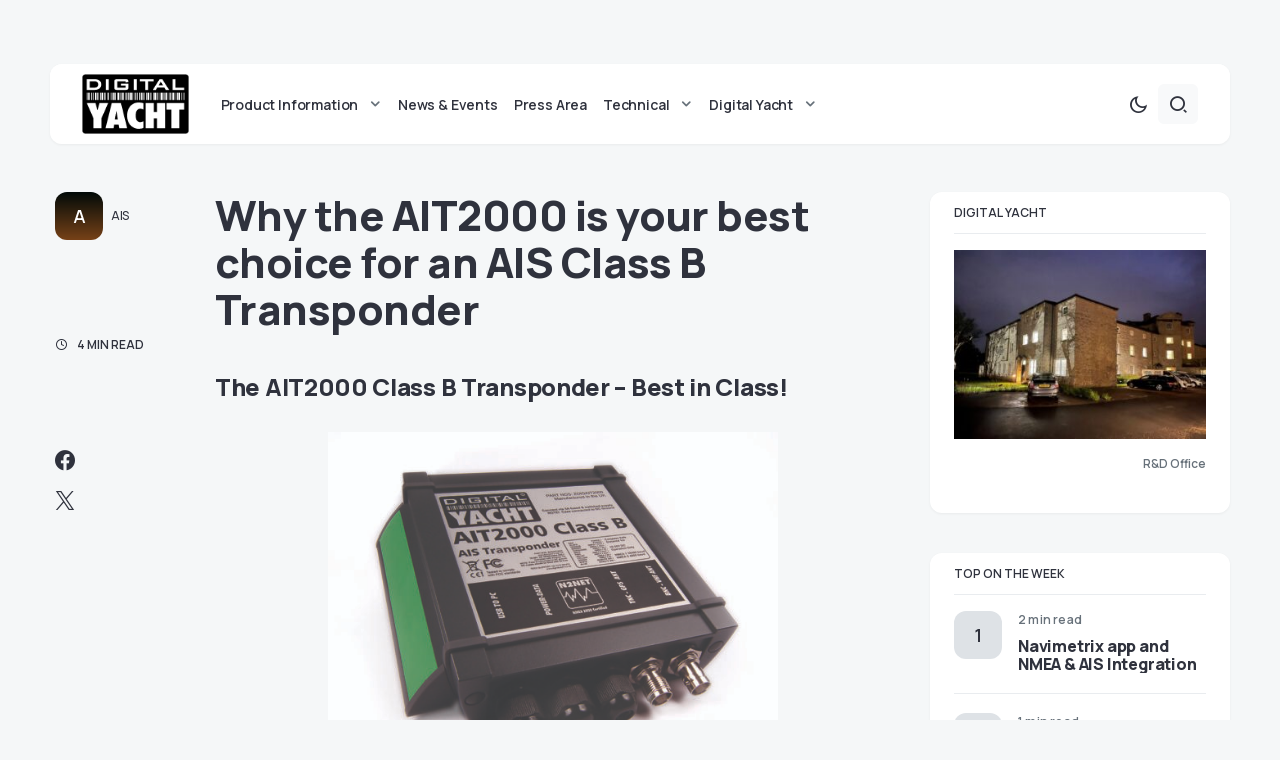

--- FILE ---
content_type: text/html; charset=UTF-8
request_url: https://digitalyacht.net/2014/05/08/why-the-ait2000-is-your-best-choice-for-an-ais-class-b-transponder/
body_size: 23295
content:
<!doctype html>
<html lang="en-US">
<head>
	<meta charset="UTF-8" />
	<meta name="viewport" content="width=device-width, initial-scale=1" />
	<link rel="profile" href="https://gmpg.org/xfn/11" />
	<meta name='robots' content='index, follow, max-image-preview:large, max-snippet:-1, max-video-preview:-1' />

	<!-- This site is optimized with the Yoast SEO plugin v22.4 - https://yoast.com/wordpress/plugins/seo/ -->
	<title>Why the AIT2000 is your best choice for an AIS Class B Transponder - Digital Yacht News</title>
	<link rel="canonical" href="https://digitalyacht.net/2014/05/08/why-the-ait2000-is-your-best-choice-for-an-ais-class-b-transponder/" />
	<meta property="og:locale" content="en_US" />
	<meta property="og:type" content="article" />
	<meta property="og:title" content="Why the AIT2000 is your best choice for an AIS Class B Transponder - Digital Yacht News" />
	<meta property="og:description" content="The AIT2000 Class B Transponder &#8211; Best in Class! We would all like to claim we make the&hellip;" />
	<meta property="og:url" content="https://digitalyacht.net/2014/05/08/why-the-ait2000-is-your-best-choice-for-an-ais-class-b-transponder/" />
	<meta property="og:site_name" content="Digital Yacht News" />
	<meta property="article:published_time" content="2014-05-08T09:42:06+00:00" />
	<meta property="article:modified_time" content="2017-10-31T16:25:59+00:00" />
	<meta property="og:image" content="https://digitalyacht.net/wp-content/uploads/2012/06/ait2000-vr-2.jpg" />
	<meta property="og:image:width" content="962" />
	<meta property="og:image:height" content="764" />
	<meta property="og:image:type" content="image/jpeg" />
	<meta name="author" content="Digital Yacht" />
	<meta name="twitter:card" content="summary_large_image" />
	<meta name="twitter:label1" content="Written by" />
	<meta name="twitter:data1" content="Digital Yacht" />
	<meta name="twitter:label2" content="Est. reading time" />
	<meta name="twitter:data2" content="5 minutes" />
	<script type="application/ld+json" class="yoast-schema-graph">{"@context":"https://schema.org","@graph":[{"@type":"Article","@id":"https://digitalyacht.net/2014/05/08/why-the-ait2000-is-your-best-choice-for-an-ais-class-b-transponder/#article","isPartOf":{"@id":"https://digitalyacht.net/2014/05/08/why-the-ait2000-is-your-best-choice-for-an-ais-class-b-transponder/"},"author":{"name":"Digital Yacht","@id":"https://digitalyacht.net/#/schema/person/e6ba8f3c87e6fd5fcee629ad513a3c78"},"headline":"Why the AIT2000 is your best choice for an AIS Class B Transponder","datePublished":"2014-05-08T09:42:06+00:00","dateModified":"2017-10-31T16:25:59+00:00","mainEntityOfPage":{"@id":"https://digitalyacht.net/2014/05/08/why-the-ait2000-is-your-best-choice-for-an-ais-class-b-transponder/"},"wordCount":986,"commentCount":1,"publisher":{"@id":"https://digitalyacht.net/#organization"},"image":{"@id":"https://digitalyacht.net/2014/05/08/why-the-ait2000-is-your-best-choice-for-an-ais-class-b-transponder/#primaryimage"},"thumbnailUrl":"https://digitalyacht.net/wp-content/uploads/2012/06/ait2000-vr-2.jpg","keywords":["ais","ait2000","nmea"],"articleSection":["AIS","General News &amp; Events","Product Information"],"inLanguage":"en-US","potentialAction":[{"@type":"CommentAction","name":"Comment","target":["https://digitalyacht.net/2014/05/08/why-the-ait2000-is-your-best-choice-for-an-ais-class-b-transponder/#respond"]}]},{"@type":"WebPage","@id":"https://digitalyacht.net/2014/05/08/why-the-ait2000-is-your-best-choice-for-an-ais-class-b-transponder/","url":"https://digitalyacht.net/2014/05/08/why-the-ait2000-is-your-best-choice-for-an-ais-class-b-transponder/","name":"Why the AIT2000 is your best choice for an AIS Class B Transponder - Digital Yacht News","isPartOf":{"@id":"https://digitalyacht.net/#website"},"primaryImageOfPage":{"@id":"https://digitalyacht.net/2014/05/08/why-the-ait2000-is-your-best-choice-for-an-ais-class-b-transponder/#primaryimage"},"image":{"@id":"https://digitalyacht.net/2014/05/08/why-the-ait2000-is-your-best-choice-for-an-ais-class-b-transponder/#primaryimage"},"thumbnailUrl":"https://digitalyacht.net/wp-content/uploads/2012/06/ait2000-vr-2.jpg","datePublished":"2014-05-08T09:42:06+00:00","dateModified":"2017-10-31T16:25:59+00:00","breadcrumb":{"@id":"https://digitalyacht.net/2014/05/08/why-the-ait2000-is-your-best-choice-for-an-ais-class-b-transponder/#breadcrumb"},"inLanguage":"en-US","potentialAction":[{"@type":"ReadAction","target":["https://digitalyacht.net/2014/05/08/why-the-ait2000-is-your-best-choice-for-an-ais-class-b-transponder/"]}]},{"@type":"ImageObject","inLanguage":"en-US","@id":"https://digitalyacht.net/2014/05/08/why-the-ait2000-is-your-best-choice-for-an-ais-class-b-transponder/#primaryimage","url":"https://digitalyacht.net/wp-content/uploads/2012/06/ait2000-vr-2.jpg","contentUrl":"https://digitalyacht.net/wp-content/uploads/2012/06/ait2000-vr-2.jpg","width":962,"height":764},{"@type":"BreadcrumbList","@id":"https://digitalyacht.net/2014/05/08/why-the-ait2000-is-your-best-choice-for-an-ais-class-b-transponder/#breadcrumb","itemListElement":[{"@type":"ListItem","position":1,"name":"Home","item":"https://digitalyacht.net/"},{"@type":"ListItem","position":2,"name":"Why the AIT2000 is your best choice for an AIS Class B Transponder"}]},{"@type":"WebSite","@id":"https://digitalyacht.net/#website","url":"https://digitalyacht.net/","name":"Digital Yacht News","description":"The next generation navigation from Digital Yacht","publisher":{"@id":"https://digitalyacht.net/#organization"},"potentialAction":[{"@type":"SearchAction","target":{"@type":"EntryPoint","urlTemplate":"https://digitalyacht.net/?s={search_term_string}"},"query-input":"required name=search_term_string"}],"inLanguage":"en-US"},{"@type":"Organization","@id":"https://digitalyacht.net/#organization","name":"Digital Yacht News","url":"https://digitalyacht.net/","logo":{"@type":"ImageObject","inLanguage":"en-US","@id":"https://digitalyacht.net/#/schema/logo/image/","url":"https://digitalyacht.net/wp-content/uploads/2023/12/logo_digital_yacht_news.png","contentUrl":"https://digitalyacht.net/wp-content/uploads/2023/12/logo_digital_yacht_news.png","width":142,"height":80,"caption":"Digital Yacht News"},"image":{"@id":"https://digitalyacht.net/#/schema/logo/image/"}},{"@type":"Person","@id":"https://digitalyacht.net/#/schema/person/e6ba8f3c87e6fd5fcee629ad513a3c78","name":"Digital Yacht","image":{"@type":"ImageObject","inLanguage":"en-US","@id":"https://digitalyacht.net/#/schema/person/image/","url":"https://secure.gravatar.com/avatar/e7920bfb552f577ba5fce6fa0a395d96?s=96&d=mm&r=g","contentUrl":"https://secure.gravatar.com/avatar/e7920bfb552f577ba5fce6fa0a395d96?s=96&d=mm&r=g","caption":"Digital Yacht"}}]}</script>
	<!-- / Yoast SEO plugin. -->


<link rel='dns-prefetch' href='//fonts.googleapis.com' />
<link href='https://fonts.gstatic.com' crossorigin rel='preconnect' />
<link rel="alternate" type="application/rss+xml" title="Digital Yacht News &raquo; Feed" href="https://digitalyacht.net/feed/" />
			<link rel="preload" href="https://digitalyacht.net/wp-content/plugins/canvas/assets/fonts/canvas-icons.woff" as="font" type="font/woff" crossorigin>
			<link rel='stylesheet' id='canvas-css' href='https://digitalyacht.net/wp-content/plugins/canvas/assets/css/canvas.css?ver=2.4.4.1' media='all' />
<link rel='alternate stylesheet' id='powerkit-icons-css' href='https://digitalyacht.net/wp-content/plugins/powerkit/assets/fonts/powerkit-icons.woff?ver=2.9.2' as='font' type='font/wof' crossorigin />
<link rel='stylesheet' id='powerkit-css' href='https://digitalyacht.net/wp-content/plugins/powerkit/assets/css/powerkit.css?ver=2.9.2' media='all' />
<link rel='stylesheet' id='wp-block-library-css' href='https://digitalyacht.net/wp-includes/css/dist/block-library/style.min.css?ver=6.4.7' media='all' />
<link rel='stylesheet' id='canvas-block-alert-style-css' href='https://digitalyacht.net/wp-content/plugins/canvas/components/basic-elements/block-alert/block.css?ver=1712658949' media='all' />
<link rel='stylesheet' id='canvas-block-progress-style-css' href='https://digitalyacht.net/wp-content/plugins/canvas/components/basic-elements/block-progress/block.css?ver=1712658949' media='all' />
<link rel='stylesheet' id='canvas-block-collapsibles-style-css' href='https://digitalyacht.net/wp-content/plugins/canvas/components/basic-elements/block-collapsibles/block.css?ver=1712658949' media='all' />
<link rel='stylesheet' id='canvas-block-tabs-style-css' href='https://digitalyacht.net/wp-content/plugins/canvas/components/basic-elements/block-tabs/block.css?ver=1712658949' media='all' />
<link rel='stylesheet' id='canvas-block-section-heading-style-css' href='https://digitalyacht.net/wp-content/plugins/canvas/components/basic-elements/block-section-heading/block.css?ver=1712658949' media='all' />
<link rel='stylesheet' id='canvas-block-row-style-css' href='https://digitalyacht.net/wp-content/plugins/canvas/components/layout-blocks/block-row/block-row.css?ver=1712658949' media='all' />
<link rel='stylesheet' id='canvas-justified-gallery-block-style-css' href='https://digitalyacht.net/wp-content/plugins/canvas/components/justified-gallery/block/block-justified-gallery.css?ver=1712658949' media='all' />
<link rel='stylesheet' id='canvas-slider-gallery-block-style-css' href='https://digitalyacht.net/wp-content/plugins/canvas/components/slider-gallery/block/block-slider-gallery.css?ver=1712658949' media='all' />
<link rel='stylesheet' id='canvas-block-posts-sidebar-css' href='https://digitalyacht.net/wp-content/plugins/canvas/components/posts/block-posts-sidebar/block-posts-sidebar.css?ver=1712658949' media='all' />
<style id='classic-theme-styles-inline-css'>
/*! This file is auto-generated */
.wp-block-button__link{color:#fff;background-color:#32373c;border-radius:9999px;box-shadow:none;text-decoration:none;padding:calc(.667em + 2px) calc(1.333em + 2px);font-size:1.125em}.wp-block-file__button{background:#32373c;color:#fff;text-decoration:none}
</style>
<style id='global-styles-inline-css'>
body{--wp--preset--color--black: #000000;--wp--preset--color--cyan-bluish-gray: #abb8c3;--wp--preset--color--white: #FFFFFF;--wp--preset--color--pale-pink: #f78da7;--wp--preset--color--vivid-red: #cf2e2e;--wp--preset--color--luminous-vivid-orange: #ff6900;--wp--preset--color--luminous-vivid-amber: #fcb900;--wp--preset--color--light-green-cyan: #7bdcb5;--wp--preset--color--vivid-green-cyan: #00d084;--wp--preset--color--pale-cyan-blue: #8ed1fc;--wp--preset--color--vivid-cyan-blue: #0693e3;--wp--preset--color--vivid-purple: #9b51e0;--wp--preset--color--blue: #59BACC;--wp--preset--color--green: #58AD69;--wp--preset--color--orange: #FFBC49;--wp--preset--color--red: #e32c26;--wp--preset--color--gray-50: #f8f9fa;--wp--preset--color--gray-100: #f8f9fb;--wp--preset--color--gray-200: #e9ecef;--wp--preset--color--secondary: #67717a;--wp--preset--color--primary: #2f323d;--wp--preset--gradient--vivid-cyan-blue-to-vivid-purple: linear-gradient(135deg,rgba(6,147,227,1) 0%,rgb(155,81,224) 100%);--wp--preset--gradient--light-green-cyan-to-vivid-green-cyan: linear-gradient(135deg,rgb(122,220,180) 0%,rgb(0,208,130) 100%);--wp--preset--gradient--luminous-vivid-amber-to-luminous-vivid-orange: linear-gradient(135deg,rgba(252,185,0,1) 0%,rgba(255,105,0,1) 100%);--wp--preset--gradient--luminous-vivid-orange-to-vivid-red: linear-gradient(135deg,rgba(255,105,0,1) 0%,rgb(207,46,46) 100%);--wp--preset--gradient--very-light-gray-to-cyan-bluish-gray: linear-gradient(135deg,rgb(238,238,238) 0%,rgb(169,184,195) 100%);--wp--preset--gradient--cool-to-warm-spectrum: linear-gradient(135deg,rgb(74,234,220) 0%,rgb(151,120,209) 20%,rgb(207,42,186) 40%,rgb(238,44,130) 60%,rgb(251,105,98) 80%,rgb(254,248,76) 100%);--wp--preset--gradient--blush-light-purple: linear-gradient(135deg,rgb(255,206,236) 0%,rgb(152,150,240) 100%);--wp--preset--gradient--blush-bordeaux: linear-gradient(135deg,rgb(254,205,165) 0%,rgb(254,45,45) 50%,rgb(107,0,62) 100%);--wp--preset--gradient--luminous-dusk: linear-gradient(135deg,rgb(255,203,112) 0%,rgb(199,81,192) 50%,rgb(65,88,208) 100%);--wp--preset--gradient--pale-ocean: linear-gradient(135deg,rgb(255,245,203) 0%,rgb(182,227,212) 50%,rgb(51,167,181) 100%);--wp--preset--gradient--electric-grass: linear-gradient(135deg,rgb(202,248,128) 0%,rgb(113,206,126) 100%);--wp--preset--gradient--midnight: linear-gradient(135deg,rgb(2,3,129) 0%,rgb(40,116,252) 100%);--wp--preset--font-size--small: 13px;--wp--preset--font-size--medium: 20px;--wp--preset--font-size--large: 36px;--wp--preset--font-size--x-large: 42px;--wp--preset--spacing--20: 0.44rem;--wp--preset--spacing--30: 0.67rem;--wp--preset--spacing--40: 1rem;--wp--preset--spacing--50: 1.5rem;--wp--preset--spacing--60: 2.25rem;--wp--preset--spacing--70: 3.38rem;--wp--preset--spacing--80: 5.06rem;--wp--preset--shadow--natural: 6px 6px 9px rgba(0, 0, 0, 0.2);--wp--preset--shadow--deep: 12px 12px 50px rgba(0, 0, 0, 0.4);--wp--preset--shadow--sharp: 6px 6px 0px rgba(0, 0, 0, 0.2);--wp--preset--shadow--outlined: 6px 6px 0px -3px rgba(255, 255, 255, 1), 6px 6px rgba(0, 0, 0, 1);--wp--preset--shadow--crisp: 6px 6px 0px rgba(0, 0, 0, 1);}:where(.is-layout-flex){gap: 0.5em;}:where(.is-layout-grid){gap: 0.5em;}body .is-layout-flow > .alignleft{float: left;margin-inline-start: 0;margin-inline-end: 2em;}body .is-layout-flow > .alignright{float: right;margin-inline-start: 2em;margin-inline-end: 0;}body .is-layout-flow > .aligncenter{margin-left: auto !important;margin-right: auto !important;}body .is-layout-constrained > .alignleft{float: left;margin-inline-start: 0;margin-inline-end: 2em;}body .is-layout-constrained > .alignright{float: right;margin-inline-start: 2em;margin-inline-end: 0;}body .is-layout-constrained > .aligncenter{margin-left: auto !important;margin-right: auto !important;}body .is-layout-constrained > :where(:not(.alignleft):not(.alignright):not(.alignfull)){max-width: var(--wp--style--global--content-size);margin-left: auto !important;margin-right: auto !important;}body .is-layout-constrained > .alignwide{max-width: var(--wp--style--global--wide-size);}body .is-layout-flex{display: flex;}body .is-layout-flex{flex-wrap: wrap;align-items: center;}body .is-layout-flex > *{margin: 0;}body .is-layout-grid{display: grid;}body .is-layout-grid > *{margin: 0;}:where(.wp-block-columns.is-layout-flex){gap: 2em;}:where(.wp-block-columns.is-layout-grid){gap: 2em;}:where(.wp-block-post-template.is-layout-flex){gap: 1.25em;}:where(.wp-block-post-template.is-layout-grid){gap: 1.25em;}.has-black-color{color: var(--wp--preset--color--black) !important;}.has-cyan-bluish-gray-color{color: var(--wp--preset--color--cyan-bluish-gray) !important;}.has-white-color{color: var(--wp--preset--color--white) !important;}.has-pale-pink-color{color: var(--wp--preset--color--pale-pink) !important;}.has-vivid-red-color{color: var(--wp--preset--color--vivid-red) !important;}.has-luminous-vivid-orange-color{color: var(--wp--preset--color--luminous-vivid-orange) !important;}.has-luminous-vivid-amber-color{color: var(--wp--preset--color--luminous-vivid-amber) !important;}.has-light-green-cyan-color{color: var(--wp--preset--color--light-green-cyan) !important;}.has-vivid-green-cyan-color{color: var(--wp--preset--color--vivid-green-cyan) !important;}.has-pale-cyan-blue-color{color: var(--wp--preset--color--pale-cyan-blue) !important;}.has-vivid-cyan-blue-color{color: var(--wp--preset--color--vivid-cyan-blue) !important;}.has-vivid-purple-color{color: var(--wp--preset--color--vivid-purple) !important;}.has-black-background-color{background-color: var(--wp--preset--color--black) !important;}.has-cyan-bluish-gray-background-color{background-color: var(--wp--preset--color--cyan-bluish-gray) !important;}.has-white-background-color{background-color: var(--wp--preset--color--white) !important;}.has-pale-pink-background-color{background-color: var(--wp--preset--color--pale-pink) !important;}.has-vivid-red-background-color{background-color: var(--wp--preset--color--vivid-red) !important;}.has-luminous-vivid-orange-background-color{background-color: var(--wp--preset--color--luminous-vivid-orange) !important;}.has-luminous-vivid-amber-background-color{background-color: var(--wp--preset--color--luminous-vivid-amber) !important;}.has-light-green-cyan-background-color{background-color: var(--wp--preset--color--light-green-cyan) !important;}.has-vivid-green-cyan-background-color{background-color: var(--wp--preset--color--vivid-green-cyan) !important;}.has-pale-cyan-blue-background-color{background-color: var(--wp--preset--color--pale-cyan-blue) !important;}.has-vivid-cyan-blue-background-color{background-color: var(--wp--preset--color--vivid-cyan-blue) !important;}.has-vivid-purple-background-color{background-color: var(--wp--preset--color--vivid-purple) !important;}.has-black-border-color{border-color: var(--wp--preset--color--black) !important;}.has-cyan-bluish-gray-border-color{border-color: var(--wp--preset--color--cyan-bluish-gray) !important;}.has-white-border-color{border-color: var(--wp--preset--color--white) !important;}.has-pale-pink-border-color{border-color: var(--wp--preset--color--pale-pink) !important;}.has-vivid-red-border-color{border-color: var(--wp--preset--color--vivid-red) !important;}.has-luminous-vivid-orange-border-color{border-color: var(--wp--preset--color--luminous-vivid-orange) !important;}.has-luminous-vivid-amber-border-color{border-color: var(--wp--preset--color--luminous-vivid-amber) !important;}.has-light-green-cyan-border-color{border-color: var(--wp--preset--color--light-green-cyan) !important;}.has-vivid-green-cyan-border-color{border-color: var(--wp--preset--color--vivid-green-cyan) !important;}.has-pale-cyan-blue-border-color{border-color: var(--wp--preset--color--pale-cyan-blue) !important;}.has-vivid-cyan-blue-border-color{border-color: var(--wp--preset--color--vivid-cyan-blue) !important;}.has-vivid-purple-border-color{border-color: var(--wp--preset--color--vivid-purple) !important;}.has-vivid-cyan-blue-to-vivid-purple-gradient-background{background: var(--wp--preset--gradient--vivid-cyan-blue-to-vivid-purple) !important;}.has-light-green-cyan-to-vivid-green-cyan-gradient-background{background: var(--wp--preset--gradient--light-green-cyan-to-vivid-green-cyan) !important;}.has-luminous-vivid-amber-to-luminous-vivid-orange-gradient-background{background: var(--wp--preset--gradient--luminous-vivid-amber-to-luminous-vivid-orange) !important;}.has-luminous-vivid-orange-to-vivid-red-gradient-background{background: var(--wp--preset--gradient--luminous-vivid-orange-to-vivid-red) !important;}.has-very-light-gray-to-cyan-bluish-gray-gradient-background{background: var(--wp--preset--gradient--very-light-gray-to-cyan-bluish-gray) !important;}.has-cool-to-warm-spectrum-gradient-background{background: var(--wp--preset--gradient--cool-to-warm-spectrum) !important;}.has-blush-light-purple-gradient-background{background: var(--wp--preset--gradient--blush-light-purple) !important;}.has-blush-bordeaux-gradient-background{background: var(--wp--preset--gradient--blush-bordeaux) !important;}.has-luminous-dusk-gradient-background{background: var(--wp--preset--gradient--luminous-dusk) !important;}.has-pale-ocean-gradient-background{background: var(--wp--preset--gradient--pale-ocean) !important;}.has-electric-grass-gradient-background{background: var(--wp--preset--gradient--electric-grass) !important;}.has-midnight-gradient-background{background: var(--wp--preset--gradient--midnight) !important;}.has-small-font-size{font-size: var(--wp--preset--font-size--small) !important;}.has-medium-font-size{font-size: var(--wp--preset--font-size--medium) !important;}.has-large-font-size{font-size: var(--wp--preset--font-size--large) !important;}.has-x-large-font-size{font-size: var(--wp--preset--font-size--x-large) !important;}
.wp-block-navigation a:where(:not(.wp-element-button)){color: inherit;}
:where(.wp-block-post-template.is-layout-flex){gap: 1.25em;}:where(.wp-block-post-template.is-layout-grid){gap: 1.25em;}
:where(.wp-block-columns.is-layout-flex){gap: 2em;}:where(.wp-block-columns.is-layout-grid){gap: 2em;}
.wp-block-pullquote{font-size: 1.5em;line-height: 1.6;}
</style>
<link rel='stylesheet' id='advanced-popups-css' href='https://digitalyacht.net/wp-content/plugins/advanced-popups/public/css/advanced-popups-public.css?ver=1.1.9' media='all' />
<link rel='stylesheet' id='canvas-block-heading-style-css' href='https://digitalyacht.net/wp-content/plugins/canvas/components/content-formatting/block-heading/block.css?ver=1712658949' media='all' />
<link rel='stylesheet' id='canvas-block-list-style-css' href='https://digitalyacht.net/wp-content/plugins/canvas/components/content-formatting/block-list/block.css?ver=1712658949' media='all' />
<link rel='stylesheet' id='canvas-block-paragraph-style-css' href='https://digitalyacht.net/wp-content/plugins/canvas/components/content-formatting/block-paragraph/block.css?ver=1712658949' media='all' />
<link rel='stylesheet' id='canvas-block-separator-style-css' href='https://digitalyacht.net/wp-content/plugins/canvas/components/content-formatting/block-separator/block.css?ver=1712658949' media='all' />
<link rel='stylesheet' id='canvas-block-group-style-css' href='https://digitalyacht.net/wp-content/plugins/canvas/components/basic-elements/block-group/block.css?ver=1712658949' media='all' />
<link rel='stylesheet' id='canvas-block-cover-style-css' href='https://digitalyacht.net/wp-content/plugins/canvas/components/basic-elements/block-cover/block.css?ver=1712658949' media='all' />
<link rel='stylesheet' id='powerkit-author-box-css' href='https://digitalyacht.net/wp-content/plugins/powerkit/modules/author-box/public/css/public-powerkit-author-box.css?ver=2.9.2' media='all' />
<link rel='stylesheet' id='powerkit-basic-elements-css' href='https://digitalyacht.net/wp-content/plugins/powerkit/modules/basic-elements/public/css/public-powerkit-basic-elements.css?ver=2.9.2' media='screen' />
<link rel='stylesheet' id='powerkit-content-formatting-css' href='https://digitalyacht.net/wp-content/plugins/powerkit/modules/content-formatting/public/css/public-powerkit-content-formatting.css?ver=2.9.2' media='all' />
<link rel='stylesheet' id='powerkit-сontributors-css' href='https://digitalyacht.net/wp-content/plugins/powerkit/modules/contributors/public/css/public-powerkit-contributors.css?ver=2.9.2' media='all' />
<link rel='stylesheet' id='powerkit-featured-categories-css' href='https://digitalyacht.net/wp-content/plugins/powerkit/modules/featured-categories/public/css/public-powerkit-featured-categories.css?ver=2.9.2' media='all' />
<link rel='stylesheet' id='powerkit-inline-posts-css' href='https://digitalyacht.net/wp-content/plugins/powerkit/modules/inline-posts/public/css/public-powerkit-inline-posts.css?ver=2.9.2' media='all' />
<link rel='stylesheet' id='powerkit-justified-gallery-css' href='https://digitalyacht.net/wp-content/plugins/powerkit/modules/justified-gallery/public/css/public-powerkit-justified-gallery.css?ver=2.9.2' media='all' />
<link rel='stylesheet' id='powerkit-lazyload-css' href='https://digitalyacht.net/wp-content/plugins/powerkit/modules/lazyload/public/css/public-powerkit-lazyload.css?ver=2.9.2' media='all' />
<link rel='stylesheet' id='glightbox-css' href='https://digitalyacht.net/wp-content/plugins/powerkit/modules/lightbox/public/css/glightbox.min.css?ver=2.9.2' media='all' />
<link rel='stylesheet' id='powerkit-lightbox-css' href='https://digitalyacht.net/wp-content/plugins/powerkit/modules/lightbox/public/css/public-powerkit-lightbox.css?ver=2.9.2' media='all' />
<link rel='stylesheet' id='powerkit-widget-posts-css' href='https://digitalyacht.net/wp-content/plugins/powerkit/modules/posts/public/css/public-powerkit-widget-posts.css?ver=2.9.2' media='all' />
<link rel='stylesheet' id='powerkit-scroll-to-top-css' href='https://digitalyacht.net/wp-content/plugins/powerkit/modules/scroll-to-top/public/css/public-powerkit-scroll-to-top.css?ver=2.9.2' media='all' />
<link rel='stylesheet' id='powerkit-share-buttons-css' href='https://digitalyacht.net/wp-content/plugins/powerkit/modules/share-buttons/public/css/public-powerkit-share-buttons.css?ver=2.9.2' media='all' />
<link rel='stylesheet' id='powerkit-slider-gallery-css' href='https://digitalyacht.net/wp-content/plugins/powerkit/modules/slider-gallery/public/css/public-powerkit-slider-gallery.css?ver=2.9.2' media='all' />
<link rel='stylesheet' id='powerkit-social-links-css' href='https://digitalyacht.net/wp-content/plugins/powerkit/modules/social-links/public/css/public-powerkit-social-links.css?ver=2.9.2' media='all' />
<link rel='stylesheet' id='powerkit-widget-about-css' href='https://digitalyacht.net/wp-content/plugins/powerkit/modules/widget-about/public/css/public-powerkit-widget-about.css?ver=2.9.2' media='all' />
<link rel='stylesheet' id='csco-styles-css' href='https://digitalyacht.net/wp-content/themes/caards/style.css?ver=1.0.4' media='all' />
<style id='csco-styles-inline-css'>
:root { --social-links-label: "CONNECT"; }
.searchwp-live-search-no-min-chars:after { content: "Continue typing" }
</style>
<link rel='stylesheet' id='f70bb43469ae521931c67d0772304077-css' href='https://fonts.googleapis.com/css?family=Manrope%3A400%2C700%2C600%2C500%2C800&#038;subset=latin%2Clatin-ext%2Ccyrillic%2Ccyrillic-ext%2Cvietnamese&#038;display=swap&#038;ver=1.0.4' media='all' />
<style id='csco-customizer-output-styles-inline-css'>
:root, [data-scheme="default"]{--cs-color-primary:#2F323D;--cs-palette-color-primary:#2F323D;--cs-color-secondary:#67717a;--cs-palette-color-secondary:#67717a;--cs-color-accent:#ec7927;--cs-color-accent-rgb:236,121,39;--cs-color-overlay-background:rgba(0,0,0,0.5);--cs-color-button:#010a08;--cs-color-button-contrast:#ffffff;--cs-color-button-hover:#ec7927;--cs-color-button-hover-contrast:#ffffff;--cs-color-entry-category-contrast:#2f323d;--cs-color-entry-category-hover-contrast:#818181;--cs-color-post-meta:#67717a;--cs-color-post-meta-link:#2f323d;--cs-color-post-meta-link-hover:#ec7927;--cs-color-excerpt:#67717a;--cs-color-badge-primary:#2d5de0;--cs-color-badge-primary-contrast:#ffffff;--cs-color-badge-secondary:#ededed;--cs-color-badge-secondary-contrast:#000000;--cs-color-badge-success:#28a745;--cs-color-badge-success-contrast:#ffffff;--cs-color-badge-danger:#dc3546;--cs-color-badge-danger-contrast:#ffffff;--cs-color-badge-warning:#fdb013;--cs-color-badge-warning-contrast:#ffffff;--cs-color-badge-info:#dfeef9;--cs-color-badge-info-contrast:#2D5DE0;--cs-color-badge-dark:#000000;--cs-color-badge-dark-contrast:#ffffff;--cs-color-badge-light:#fafafa;--cs-color-badge-light-contrast:#000000;}:root, [data-site-scheme="default"]{--cs-color-header-background:#ffffff;--cs-color-footer-background:#ffffff;--cs-color-search-background:rgba(246,247,248,0.8);--cs-color-layout-elements-background:#ffffff;--cs-color-featured-column-link-background:#ffffff;--cs-color-widgets-background:#ffffff;--cs-color-submenu-link-background:#ffffff;--cs-color-submenu-background:#f6f7f8;--cs-color-featured-column-background:#f6f7f8;--cs-color-multi-column-background:#f6f7f8;--cs-color-fullscreen-menu-link-background:#f6f7f8;}:root .entry-content:not(.canvas-content), [data-scheme="default"] .entry-content:not(.canvas-content){--cs-color-link:#2f323d;--cs-color-link-hover:#ec7927;}[data-scheme="inverse"], [data-scheme="dark"]{--cs-color-tags:#50525C;--cs-color-tags-contrast:#ffffff;--cs-color-tags-hover:#ffffff;--cs-color-tags-hover-contrast:#2f323d;}[data-scheme="dark"]{--cs-color-primary:#ffffff;--cs-palette-color-primary:#ffffff;--cs-color-secondary:#78848F;--cs-palette-color-secondary:#78848F;--cs-color-accent:#ec7927;--cs-color-accent-rgb:236,121,39;--cs-color-button:#dbdbdb;--cs-color-button-contrast:#606060;--cs-color-button-hover:#ec7927;--cs-color-button-hover-contrast:#ffffff;--cs-color-entry-category-contrast:#818181;--cs-color-entry-category-hover-contrast:#bcbcbc;--cs-color-post-meta:#ffffff;--cs-color-post-meta-link:#ffffff;--cs-color-post-meta-link-hover:#ec7927;--cs-color-excerpt:#ffffff;--cs-color-badge-primary:#000000;--cs-color-badge-primary-contrast:#ffffff;--cs-color-badge-secondary:#ededed;--cs-color-badge-secondary-contrast:#000000;--cs-color-badge-success:#28a745;--cs-color-badge-success-contrast:#ffffff;--cs-color-badge-danger:#dc3546;--cs-color-badge-danger-contrast:#ffffff;--cs-color-badge-warning:#fdb013;--cs-color-badge-warning-contrast:#ffffff;--cs-color-badge-info:#dfeef9;--cs-color-badge-info-contrast:#2D5DE0;--cs-color-badge-dark:rgba(255,255,255,0.7);--cs-color-badge-dark-contrast:#ffffff;--cs-color-badge-light:rgb(238,238,238);--cs-color-badge-light-contrast:#020202;}[data-site-scheme="dark"]{--cs-color-header-background:#1b1c1f;--cs-color-footer-background:#1b1c1f;--cs-color-search-background:rgba(28,28,28, 0.8);--cs-color-overlay-background:rgba(0,0,0,0.5);--cs-color-layout-elements-background:#1b1c1f;--cs-color-featured-column-link-background:#1b1c1f;--cs-color-widgets-background:#1b1c1f;--cs-color-submenu-link-background:#1b1c1f;--cs-color-submenu-background:#50525C;--cs-color-featured-column-background:#50525C;--cs-color-multi-column-background:#50525C;--cs-color-fullscreen-menu-link-background:#50525C;}[data-scheme="inverse"] .entry-content:not(.canvas-content), [data-scheme="dark"] .entry-content:not(.canvas-content){--cs-color-link:#ffffff;--cs-color-link-hover:#ec7927;}:root{--cs-layout-elements-border-radius:12px;--cs-image-border-radius:12px;--cs-button-border-radius:6px;--cnvs-tabs-border-radius:6px;--cs-input-border-radius:6px;--cs-badge-border-radius:6px;--cs-tag-border-radius:6px;--cs-category-label-border-radius:6px;--cs-header-initial-height:80px;--cs-header-height:80px;}.cs-posts-area__home.cs-posts-area__grid, .cs-posts-area__home.cs-posts-area__masonry{--cs-posts-area-grid-columns:2;--cs-posts-area-grid-column-gap:40px;}.cs-posts-area__home.cs-posts-area__masonry .cs-posts-area__masonry-col-3, .cs-posts-area__home.cs-posts-area__masonry .cs-posts-area__masonry-col-4{display:none;}.cs-posts-area__home{--cs-posts-area-grid-row-gap:40px;}.cs-posts-area__archive.cs-posts-area__grid, .cs-posts-area__archive.cs-posts-area__masonry{--cs-posts-area-grid-columns:4;--cs-posts-area-grid-column-gap:30px;}.cs-posts-area__archive{--cs-posts-area-grid-row-gap:30px;--cs-entry-title-font-size:25px;}@media (max-width: 1583.98px){.cs-posts-area__home.cs-posts-area__grid, .cs-posts-area__home.cs-posts-area__masonry{--cs-posts-area-grid-columns:2;--cs-posts-area-grid-column-gap:40px;}.cs-posts-area__home.cs-posts-area__masonry .cs-posts-area__masonry-col-3, .cs-posts-area__home.cs-posts-area__masonry .cs-posts-area__masonry-col-4{display:none;}.cs-posts-area__home{--cs-posts-area-grid-row-gap:40px;}.cs-posts-area__archive.cs-posts-area__grid, .cs-posts-area__archive.cs-posts-area__masonry{--cs-posts-area-grid-columns:3;--cs-posts-area-grid-column-gap:30px;}.cs-posts-area__archive.cs-posts-area__masonry .cs-posts-area__masonry-col-4{display:none;}.cs-posts-area__archive{--cs-posts-area-grid-row-gap:30px;--cs-entry-title-font-size:20px;}}@media (max-width: 1279.98px){.cs-posts-area__home.cs-posts-area__grid, .cs-posts-area__home.cs-posts-area__masonry{--cs-posts-area-grid-columns:2;--cs-posts-area-grid-column-gap:40px;}.cs-posts-area__home.cs-posts-area__masonry .cs-posts-area__masonry-col-3, .cs-posts-area__home.cs-posts-area__masonry .cs-posts-area__masonry-col-4{display:none;}.cs-posts-area__home{--cs-posts-area-grid-row-gap:40px;}.cs-posts-area__archive.cs-posts-area__grid, .cs-posts-area__archive.cs-posts-area__masonry{--cs-posts-area-grid-columns:3;--cs-posts-area-grid-column-gap:30px;}.cs-posts-area__archive.cs-posts-area__masonry .cs-posts-area__masonry-col-4{display:none;}.cs-posts-area__archive{--cs-posts-area-grid-row-gap:25px;--cs-entry-title-font-size:20px;}}@media (max-width: 575.98px){.cs-posts-area__home.cs-posts-area__grid, .cs-posts-area__home.cs-posts-area__masonry{--cs-posts-area-grid-columns:1;--cs-posts-area-grid-column-gap:40px;}.cs-posts-area__home.cs-posts-area__masonry .cs-posts-area__masonry-col-2, .cs-posts-area__home.cs-posts-area__masonry .cs-posts-area__masonry-col-3, .cs-posts-area__home.cs-posts-area__masonry .cs-posts-area__masonry-col-4{display:none;}.cs-posts-area__home{--cs-posts-area-grid-row-gap:40px;}.cs-posts-area__archive.cs-posts-area__grid, .cs-posts-area__archive.cs-posts-area__masonry{--cs-posts-area-grid-columns:1;--cs-posts-area-grid-column-gap:30px;}.cs-posts-area__archive.cs-posts-area__masonry .cs-posts-area__masonry-col-2, .cs-posts-area__archive.cs-posts-area__masonry .cs-posts-area__masonry-col-3, .cs-posts-area__archive.cs-posts-area__masonry .cs-posts-area__masonry-col-4{display:none;}.cs-posts-area__archive{--cs-posts-area-grid-row-gap:20px;--cs-entry-title-font-size:20px;}}
</style>
<script src="https://digitalyacht.net/wp-includes/js/jquery/jquery.min.js?ver=3.7.1" id="jquery-core-js"></script>
<script src="https://digitalyacht.net/wp-includes/js/jquery/jquery-migrate.min.js?ver=3.4.1" id="jquery-migrate-js"></script>
<script src="https://digitalyacht.net/wp-content/plugins/advanced-popups/public/js/advanced-popups-public.js?ver=1.1.9" id="advanced-popups-js"></script>
		<link rel="preload" href="https://digitalyacht.net/wp-content/plugins/advanced-popups/fonts/advanced-popups-icons.woff" as="font" type="font/woff" crossorigin>
		<style id="csco-inline-styles">
:root {

	/* Base Font */
	--cs-font-base-family: 'Manrope';
	--cs-font-base-size: 1rem;
	--cs-font-base-weight: 400;
	--cs-font-base-style: normal;
	--cs-font-base-letter-spacing: normal;
	--cs-font-base-line-height: 1.5;

	/* Primary Font */
	--cs-font-primary-family: 'Manrope';
	--cs-font-primary-size: 0.75rem;
	--cs-font-primary-weight: 600;
	--cs-font-primary-style: normal;
	--cs-font-primary-letter-spacing: normal;
	--cs-font-primary-text-transform: uppercase;

	/* Secondary Font */
	--cs-font-secondary-family: 'Manrope';
	--cs-font-secondary-size: 0.75rem;
	--cs-font-secondary-weight: 600;
	--cs-font-secondary-style: normal;
	--cs-font-secondary-letter-spacing: 0px;
	--cs-font-secondary-text-transform: none;

	/* Post Meta Font */
	--cs-font-post-meta-family: 'Manrope';
	--cs-font-post-meta-size: 0.75rem;
	--cs-font-post-meta-weight: 600;
	--cs-font-post-meta-style: normal;
	--cs-font-post-meta-letter-spacing: 0.0125rem;
	--cs-font-post-meta-text-transform: none;

	/* Details Font */
	--cs-font-details-family: 'Manrope';
	--cs-font-details-size: 0.75rem;
	--cs-font-details-weight: 600;
	--cs-font-details-style: normal;
	--cs-font-details-letter-spacing: 0.0125rem;
	--cs-font-details-text-transform: uppercase;

	/* Entry Excerpt */
	--cs-font-entry-excerpt-family: 'Manrope';
	--cs-font-entry-excerpt-size: 0.875rem;
	--cs-font-entry-excerpt-line-height: 1.75;
	--cs-font-entry-excerpt-letter-spacing: -0.0125rem;

	/* Category Font */
	--cs-font-category-family: 'Manrope';
	--cs-font-category-size: 0.75rem;
	--cs-font-category-weight: 500;
	--cs-font-category-style: normal;
	--cs-font-category-letter-spacing: -0.025em;
	--cs-font-category-text-transform: uppercase;

	/* Category Latter */
	--cs-font-category-letter-family: 'Manrope';
	--cs-font-category-letter-size: 1.125rem;
	--cs-font-category-letter-weight: 600;
	--cs-font-category-letter-style: normal;
	--cs-font-category-letter-letter-spacing: normal;
	--cs-font-category-letter-text-transform: uppercase;

	/* Post Number Font */
	--cs-font-post-number-family: 'Manrope';
	--cs-font-post-number-size: 1.125rem;
	--cs-font-post-number-weight: 600;
	--cs-font-post-number-style: normal;
	--cs-font-post-number-letter-spacing: normal;
	--cs-font-post-number-text-transform: uppercase;

	/* Tags Font */
	--cs-font-tags-family: 'Manrope';
	--cs-font-tags-size: 0.875rem;
	--cs-font-tags-weight: 600;
	--cs-font-tags-style: normal;
	--cs-font-tags-letter-spacing: -0.025em;
	--cs-font-tags-text-transform: none;

	/* Post Subbtitle */
	--cs-font-post-subtitle-family: 'Manrope';
	--cs-font-post-subtitle-size: 1.75rem;
	--cs-font-post-subtitle-weight: 400;
	--cs-font-post-subtitle-letter-spacing: normal;
	--cs-font-post-subtitle-line-height:1.25;

	/* Post Content */
	--cs-font-post-content-family: 'Manrope';
	--cs-font-post-content-size: 1.125rem;
	--cs-font-post-content-line-height:1.65;
	--cs-font-post-content-letter-spacing: -0.0125rem;

	/* Input Font */
	--cs-font-input-family: 'Manrope';
	--cs-font-input-size: 0.75rem;
	--cs-font-input-weight: 600;
	--cs-font-input-line-height:1.625rem;
	--cs-font-input-style: normal;
	--cs-font-input-letter-spacing: normal;
	--cs-font-input-text-transform: none;

	/* Button Font */
	--cs-font-button-family: 'Manrope';
	--cs-font-button-size: 0.875rem;
	--cs-font-button-weight: 600;
	--cs-font-button-style: normal;
	--cs-font-button-letter-spacing: normal;
	--cs-font-button-text-transform: none;

	/* Main Logo */
	--cs-font-main-logo-family: 'Manrope';
	--cs-font-main-logo-size: 1.5rem;
	--cs-font-main-logo-weight: 700;
	--cs-font-main-logo-style: normal;
	--cs-font-main-logo-letter-spacing: -0.075em;
	--cs-font-main-logo-text-transform: none;

	/* Large Logo */
	--cs-font-large-logo-family: 'Manrope';
	--cs-font-large-logo-size: 1.75rem;
	--cs-font-large-logo-weight: 700;
	--cs-font-large-logo-style: normal;
	--cs-font-large-logo-letter-spacing: -0.075em;
	--cs-font-large-logo-text-transform: none;

	/* Tagline Font */
	--cs-font-tag-line-family: 'Manrope';
	--cs-font-tag-line-size: 0.75rem;
	--cs-font-tag-line-weight: 600;
	--cs-font-tag-line-style: normal;
	--cs-font-tag-line-line-height: 1.5;
	--cs-font-tag-line-letter-spacing: normal;
	--cs-font-tag-line-text-transform: none;

	/* Footer Logo */
	--cs-font-footer-logo-family: 'Manrope';
	--cs-font-footer-logo-size: 1.5rem;
	--cs-font-footer-logo-weight: 700;
	--cs-font-footer-logo-style: normal;
	--cs-font-footer-logo-letter-spacing: -0.075em;
	--cs-font-footer-logo-text-transform: none;

	/* Headings */
	--cs-font-headings-family: 'Manrope';
	--cs-font-headings-weight: 800;
	--cs-font-headings-style: normal;
	--cs-font-headings-line-height: 1.14;
	--cs-font-headings-letter-spacing: -0.0125em;
	--cs-font-headings-text-transform: none;

	/* Headings of Sidebar */
	--cs-font-headings-sidebar-family: 'Manrope';
	--cs-font-headings-sidebar-size: 0.75rem;
	--cs-font-headings-sidebar-weight: 600;
	--cs-font-headings-sidebar-style: normal;
	--cs-font-headings-sidebar-letter-spacing: normal;
	--cs-font-headings-sidebar-text-transform: uppercase;

	/* Section Headings */
	--cs-font-section-headings-family: 'Manrope';
	--cs-font-section-headings-size: 2rem;
	--cs-font-section-headings-weight: 800;
	--cs-font-section-headings-style: normal;
	--cs-font-section-headings-letter-spacing: normal;
	--cs-font-section-headings-text-transform: none;

	/* Menu Font --------------- */
	--cs-font-primary-menu-family: 'Manrope';
	--cs-font-primary-menu-size: 0.875rem;
	--cs-font-primary-menu-weight: 600;
	--cs-font-primary-menu-style: normal;
	--cs-font-primary-menu-letter-spacing: -0.0125em;
	--cs-font-primary-menu-text-transform: none;

	/* Submenu Font */
	--cs-font-primary-submenu-family: 'Manrope';
	--cs-font-primary-submenu-size: 0.875rem;
	--cs-font-primary-submenu-weight: 600;
	--cs-font-primary-submenu-style: normal;
	--cs-font-primary-submenu-letter-spacing: normal;
	--cs-font-primary-submenu-text-transform: none;

	/* Used for main top level fullscreen-menu elements. */
	--cs-font-fullscreen-menu-family: 'Manrope';
	--cs-font-fullscreen-menu-size:  2.625rem;
	--cs-font-fullscreen-menu-weight: 800;
	--cs-font-fullscreen-menu-line-height: 1;
	--cs-font-fullscreen-menu-style: normal;
	--cs-font-fullscreen-menu-letter-spacing: -0.025em;
	--cs-font-fullscreen-menu-text-transform: none;

	/* Submenu Font */
	--cs-font-fullscreen-submenu-family: 'Manrope';
	--cs-font-fullscreen-submenu-size: 0.875rem;
	--cs-font-fullscreen-submenu-weight: 600;
	--cs-font-fullscreen-submenu-line-height: 1.2;
	--cs-font-fullscreen-submenu-style: normal;
	--cs-font-fullscreen-submenu-letter-spacing: normal;
	--cs-font-fullscreen-submenu-text-transform: none;

	/* Featured Menu */
	--cs-font-featured-menu-family: 'Manrope';
	--cs-font-featured-menu-size: 1rem;
	--cs-font-featured-menu-weight: 800;
	--cs-font-featured-menu-style: normal;
	--cs-font-featured-menu-letter-spacing: -0.025em;
	--cs-font-featured-menu-text-transform: none;

	/* Featured Submenu Font */
	--cs-font-featured-submenu-family: 'Manrope';
	--cs-font-featured-submenu-size: 0.875rem;
	--cs-font-featured-submenu-weight: 600;
	--cs-font-featured-submenu-style: normal;
	--cs-font-featured-submenu-letter-spacing: normal;
	--cs-font-featured-submenu-text-transform: none;

	/* Footer Menu Font */
	--cs-font-footer-menu-family: 'Manrope';
	--cs-font-footer-menu-size: 1.5rem;;
	--cs-font-footer-menu-weight: 800;
	--cs-font-footer-menu-line-height: 1;
	--cs-font-footer-menu-style:normal;
	--cs-font-footer-menu-letter-spacing: -0.025em;
	--cs-font-footer-menu-text-transform:  none;

	/* Footer Submenu Font */
	--cs-font-footer-submenu-family: 'Manrope';
	--cs-font-footer-submenu-size: 0.875rem;
	--cs-font-footer-submenu-weight: 600;
	--cs-font-footer-submenu-line-height: 1;
	--cs-font-footer-submenu-style: normal;
	--cs-font-footer-submenu-letter-spacing: normal;
	--cs-font-footer-submenu-text-transform: none;

	/* Footer Bottom Menu Font */
	--cs-font-footer-bottom-submenu-family: 'Manrope';
	--cs-font-footer-bottom-submenu-size: 0.875rem;
	--cs-font-footer-bottom-submenu-weight: 600;
	--cs-font-footer-bottom-submenu-line-height: 1;
	--cs-font-footer-bottom-submenu-style: normal;
	--cs-font-footer-bottom-submenu-letter-spacing: normal;
	--cs-font-footer-bottom-submenu-text-transform: none;
}
	/* Site Background */
	:root, [data-site-scheme="default"] {
		--cs-color-site-background: #f5f7f8;
	}
		[data-site-scheme="dark"] {
		--cs-color-site-background: #30323e;
	}
		[data-site-scheme="dark"] .cs-site {
		background-image: none;
	}
		/* Fullscreen Background */
	:root, [data-site-scheme="default"] {
		--cs-color-fullscreen-menu-background: #ffffff;
	}
		[data-site-scheme="dark"] {
		--cs-color-fullscreen-menu-background: #30323e;
	}
		[data-site-scheme="dark"] .cs-fullscreen-menu {
		background-image: none;
	}
	:root { 
	--cs-str-follow: "Follow me";
 }
</style>
		<style type="text/css">.broken_link, a.broken_link {
	text-decoration: line-through;
}</style><link rel="icon" href="https://digitalyacht.net/wp-content/uploads/2017/12/cropped-Digital-Yacht-Logo-W-on-B-512-Square-32x32.png" sizes="32x32" />
<link rel="icon" href="https://digitalyacht.net/wp-content/uploads/2017/12/cropped-Digital-Yacht-Logo-W-on-B-512-Square-192x192.png" sizes="192x192" />
<link rel="apple-touch-icon" href="https://digitalyacht.net/wp-content/uploads/2017/12/cropped-Digital-Yacht-Logo-W-on-B-512-Square-180x180.png" />
<meta name="msapplication-TileImage" content="https://digitalyacht.net/wp-content/uploads/2017/12/cropped-Digital-Yacht-Logo-W-on-B-512-Square-270x270.png" />
		<style id="wp-custom-css">
			.cs-header__tag-line{visibility:hidden;}
.single-post iframe {
    width: 100%; 
    height: 350px; 
    border: none; 
}
.block-post-main .cs-posts-area__main article .cs-entry__outer .cs-entry__title{min-height: 77px;}
.press-release-home-block .cs-posts-area__main article .cs-entry__outer .cs-entry__title{min-height: 101px;}
.post_press_release_block .cs-posts-area__main article .cs-entry__outer .cs-entry__title{min-height:67px;} 
.cs-header__multi-column.cs-site-submenu{display: none;}
/* Style for media gallery */
.image_gallery_post_media{display: inline-block;}
.title_media_block{margin-top:30px; margin-bottom:2px;}
.sub_title_media{font-size:15px;}
.image_gallery_post_media_block{width: 200px;display: inline-block;vertical-align: top;margin: 5px 5px;}
.title-media-block{text-transform:lowercase;padding: 0px 10px;text-align: center;height: 32px;}
/* End of Style for media gallery */
/* Style for press release single page */
.post-template-single-Fullwidth-press h1.cs-entry__title{text-align: center; max-width: 100%;}
.post-template-single-Fullwidth-press .cs-entry__content-wrap .cs-entry__content-container, .post-template-single-Fullwidth-press .cs-entry__content-wrap .entry-content{max-width: 800px;}
.post-template-single-Fullwidth-press .cs-entry__metabar{display:none;}
#photo_press_contact_div img{border-radius: 60px !important;}
.press_contact_block_maindiv{box-shadow: 0 6px 10px rgba(49,73,164,0.08),0 0 3px rgba(49,73,164,0.1),0 0 2px rgba(49,73,164,0.14);}
/* End of Style for press release single page */
.pingback.even.thread-odd.thread-alt.depth-1{display:none;}
.cs-footer__logo img{width: 110px !important;}
.text-home-css-newsletter{        margin-top: 0px !important; position: relative;top: -32px;line-height: 20px;font-size: 14px;color: #ffffff;}
.page-id-13487 .cs-entry__header-full .cs-entry__header-wrap{padding-top:0px !important; padding-bottom: 20px !important;}
.page-id-13487 .cs-entry__header-full:not(:last-child){margin-bottom: 0px !important;}
.page-id-13487 .cnvs-block-section-heading-1702967349260{margin-top:0px !important;}
@media only screen 
  and (min-device-width: 375px) 
  and (max-device-width: 812px) 
  and (-webkit-min-device-pixel-ratio: 3) { .block-post-main .cs-posts-area__main article .cs-entry__outer .cs-entry__title{min-height: initial;}
		.press-release-home-block .cs-posts-area__main article .cs-entry__outer .cs-entry__title{min-height: initial;}
}		</style>
			<!-- Google tag (gtag.js) -->
	<script async src="https://www.googletagmanager.com/gtag/js?id=G-ZGELHBFFT4"></script>
	<script>
	  window.dataLayer = window.dataLayer || [];
	  function gtag(){dataLayer.push(arguments);}
	  gtag('js', new Date());

	  gtag('config', 'G-ZGELHBFFT4');
	</script>
</head>

<body class="post-template-default single single-post postid-2750 single-format-standard wp-custom-logo wp-embed-responsive fts-remove-powered-by cs-page-layout-right cs-navbar-smart-enabled cs-sticky-sidebar-enabled cs-stick-to-bottom cs-header-one-type cs-search-type-one" data-scheme='default' data-site-scheme='default'>



	<div class="cs-site-overlay"></div>

	<div class="cs-offcanvas">
		<div class="cs-offcanvas__header" data-scheme="default">
			
			<nav class="cs-offcanvas__nav">
						<div class="cs-logo">
			<a class="cs-header__logo cs-logo-default " href="https://digitalyacht.net/">
				<img src="https://digitalyacht.net/wp-content/uploads/2023/12/logo_digital_yacht_news.png"  alt="Digital Yacht News" >			</a>

									<a class="cs-header__logo cs-logo-dark " href="https://digitalyacht.net/">
							<img src="https://digitalyacht.net/wp-content/uploads/2023/12/logo_digital_yacht_news.png"  alt="Digital Yacht News" >						</a>
							</div>
		
				<span class="cs-offcanvas__toggle" role="button"><i class="cs-icon cs-icon-x"></i></span>
			</nav>

					</div>
		<aside class="cs-offcanvas__sidebar">
			<div class="cs-offcanvas__inner cs-offcanvas__area cs-widget-area">
				<div class="widget widget_nav_menu cs-d-lg-none"><div class="menu-mainmenu-container"><ul id="menu-mainmenu" class="menu"><li id="menu-item-12583" class="menu-item menu-item-type-custom menu-item-object-custom menu-item-has-children menu-item-12583"><a>Product Information</a>
<ul class="sub-menu">
	<li id="menu-item-7515" class="menu-item menu-item-type-taxonomy menu-item-object-category current-post-ancestor current-menu-parent current-post-parent menu-item-7515"><a href="https://digitalyacht.net/category/product-information/ais/">AIS</a></li>
	<li id="menu-item-7521" class="menu-item menu-item-type-taxonomy menu-item-object-category menu-item-7521"><a href="https://digitalyacht.net/category/product-information/sensors-instruments/">Sensors &amp; Instruments</a></li>
	<li id="menu-item-7522" class="menu-item menu-item-type-taxonomy menu-item-object-category menu-item-7522"><a href="https://digitalyacht.net/category/product-information/wireless-internet/">Internet On Board</a></li>
	<li id="menu-item-11019" class="menu-item menu-item-type-taxonomy menu-item-object-category menu-item-11019"><a href="https://digitalyacht.net/category/product-information/apps-software/">Tablet Navigation &amp; Apps</a></li>
	<li id="menu-item-7518" class="menu-item menu-item-type-taxonomy menu-item-object-category menu-item-7518"><a href="https://digitalyacht.net/category/product-information/pc-software/">Marine PCs &amp; Software</a></li>
	<li id="menu-item-7615" class="menu-item menu-item-type-taxonomy menu-item-object-category menu-item-7615"><a href="https://digitalyacht.net/category/product-information/interfacing/">NMEA Interfaces</a></li>
	<li id="menu-item-7520" class="menu-item menu-item-type-taxonomy menu-item-object-category menu-item-7520"><a href="https://digitalyacht.net/category/product-information/safety/">Safety</a></li>
	<li id="menu-item-10880" class="menu-item menu-item-type-taxonomy menu-item-object-category menu-item-10880"><a href="https://digitalyacht.net/category/applications/">Applications</a></li>
	<li id="menu-item-6923" class="menu-item menu-item-type-taxonomy menu-item-object-category menu-item-6923"><a href="https://digitalyacht.net/category/product-information/digital-deep-sea-2/">Digital Deep Sea</a></li>
</ul>
</li>
<li id="menu-item-7513" class="menu-item menu-item-type-taxonomy menu-item-object-category current-post-ancestor current-menu-parent current-post-parent menu-item-7513"><a href="https://digitalyacht.net/category/general-news/">News &#038; Events</a></li>
<li id="menu-item-13040" class="menu-item menu-item-type-post_type menu-item-object-page menu-item-13040"><a href="https://digitalyacht.net/press-release/">Press Area</a></li>
<li id="menu-item-11041" class="menu-item menu-item-type-taxonomy menu-item-object-category menu-item-has-children menu-item-11041"><a href="https://digitalyacht.net/category/technical/">Technical</a>
<ul class="sub-menu">
	<li id="menu-item-11042" class="menu-item menu-item-type-taxonomy menu-item-object-category menu-item-11042"><a href="https://digitalyacht.net/category/technical/how-to/">&#8216;How to&#8217; articles &#038; videos</a></li>
	<li id="menu-item-7514" class="menu-item menu-item-type-taxonomy menu-item-object-category menu-item-7514"><a href="https://digitalyacht.net/category/technical/technical-updates/">Technical articles</a></li>
	<li id="menu-item-11495" class="menu-item menu-item-type-post_type menu-item-object-page menu-item-11495"><a href="https://digitalyacht.net/nmea-2000-networking-guide/">NMEA 2000 Networking Guide</a></li>
	<li id="menu-item-10031" class="menu-item menu-item-type-custom menu-item-object-custom menu-item-has-children menu-item-10031"><a>How to interface?</a>
	<ul class="sub-menu">
		<li id="menu-item-12636" class="menu-item menu-item-type-custom menu-item-object-custom menu-item-12636"><a target="_blank" rel="noopener" href="https://support.digitalyacht.co.uk/how-to-interface-wln10/">WLN10/WLN30 to your navigation system</a></li>
		<li id="menu-item-12638" class="menu-item menu-item-type-custom menu-item-object-custom menu-item-12638"><a target="_blank" rel="noopener" href="https://support.digitalyacht.co.uk/how-to-interface-gps160/">GPS160 to your navigation system</a></li>
		<li id="menu-item-12637" class="menu-item menu-item-type-custom menu-item-object-custom menu-item-12637"><a target="_blank" rel="noopener" href="https://support.digitalyacht.co.uk/how-to-interface-nmea-2000/">Digital Yacht products to an NMEA 2000 network</a></li>
	</ul>
</li>
	<li id="menu-item-12642" class="menu-item menu-item-type-custom menu-item-object-custom menu-item-has-children menu-item-12642"><a>How to configure</a>
	<ul class="sub-menu">
		<li id="menu-item-12639" class="menu-item menu-item-type-custom menu-item-object-custom menu-item-12639"><a target="_blank" rel="noopener" href="https://support.digitalyacht.co.uk/how-to-configure-apps-software/">Navigation Apps &#038; Software</a></li>
		<li id="menu-item-12640" class="menu-item menu-item-type-custom menu-item-object-custom menu-item-12640"><a target="_blank" rel="noopener" href="https://support.digitalyacht.co.uk/how-to-configure-our-4g-products/">4G/5G Products</a></li>
		<li id="menu-item-12641" class="menu-item menu-item-type-custom menu-item-object-custom menu-item-12641"><a target="_blank" rel="noopener" href="https://support.digitalyacht.co.uk/how-to-configure-our-ais/">AIS Transponders</a></li>
	</ul>
</li>
	<li id="menu-item-13077" class="menu-item menu-item-type-custom menu-item-object-custom menu-item-13077"><a href="https://support.digitalyacht.co.uk/">Support</a></li>
</ul>
</li>
<li id="menu-item-7000" class="menu-item menu-item-type-custom menu-item-object-custom menu-item-has-children menu-item-7000"><a>Digital Yacht</a>
<ul class="sub-menu">
	<li id="menu-item-12673" class="menu-item menu-item-type-post_type menu-item-object-page menu-item-12673"><a href="https://digitalyacht.net/about/">About Us</a></li>
	<li id="menu-item-13505" class="menu-item menu-item-type-post_type menu-item-object-page menu-item-13505"><a href="https://digitalyacht.net/events/">Boat Show</a></li>
	<li id="menu-item-12615" class="menu-item menu-item-type-custom menu-item-object-custom menu-item-12615"><a target="_blank" rel="noopener" href="https://digitalyacht.tv">Latest Videos</a></li>
	<li id="menu-item-11033" class="menu-item menu-item-type-custom menu-item-object-custom menu-item-11033"><a href="/press-release-media-resources/">Media Resources</a></li>
	<li id="menu-item-12616" class="menu-item menu-item-type-custom menu-item-object-custom menu-item-12616"><a target="_blank" rel="noopener" href="https://digitalyacht.net/wp-content/uploads/2024/04/DIGITAL-YACHT-ENGLISH-PRODUCT-GUIDE-2024-LR.pdf">Product Guide</a></li>
	<li id="menu-item-6839" class="menu-item menu-item-type-custom menu-item-object-custom menu-item-6839"><a target="_blank" rel="noopener" href="https://support.digitalyacht.co.uk">Support</a></li>
	<li id="menu-item-12672" class="menu-item menu-item-type-post_type menu-item-object-page menu-item-12672"><a href="https://digitalyacht.net/contact-us/">Contact us</a></li>
</ul>
</li>
</ul></div></div>
							</div>
		</aside>
	</div>
	
<div id="page" class="cs-site">

	
	<div class="cs-site-inner">

		
		
<div class="cs-header-before"></div>

<header class="cs-header cs-header-one" data-scheme="default">
	<div class="cs-container">
		<div class="cs-header__wrapper">
			<div class="cs-header__inner cs-header__inner-desktop">
				<div class="cs-header__col cs-col-left">
							<div class="cs-logo">
			<a class="cs-header__logo cs-logo-default " href="https://digitalyacht.net/">
				<img src="https://digitalyacht.net/wp-content/uploads/2023/12/logo_digital_yacht_news.png"  alt="Digital Yacht News" >			</a>

									<a class="cs-header__logo cs-logo-dark " href="https://digitalyacht.net/">
							<img src="https://digitalyacht.net/wp-content/uploads/2023/12/logo_digital_yacht_news.png"  alt="Digital Yacht News" >						</a>
							</div>
		<nav class="cs-header__nav"><ul id="menu-mainmenu-1" class="cs-header__nav-inner"><li class="menu-item menu-item-type-custom menu-item-object-custom menu-item-has-children menu-item-12583 cs-mega-menu cs-mega-menu-terms"><a><span>Product Information</span></a>						<div class="sub-menu" data-scheme="default">
							<div class="cs-container">
								<div class="cs-mm__content">
									<ul class="cs-mm__categories">
																						<li class="menu-item menu-item-type-taxonomy menu-item-object-category current-post-ancestor current-menu-parent current-post-parent menu-item-7515 cs-mega-menu-child-term cs-mega-menu-child">
													<a href="https://digitalyacht.net/category/product-information/ais/" data-term="16" data-numberposts="4">AIS</a>												</li>
																							<li class="menu-item menu-item-type-taxonomy menu-item-object-category menu-item-7521 cs-mega-menu-child-term cs-mega-menu-child">
													<a href="https://digitalyacht.net/category/product-information/sensors-instruments/" data-term="19" data-numberposts="4">Sensors &amp; Instruments</a>												</li>
																							<li class="menu-item menu-item-type-taxonomy menu-item-object-category menu-item-7522 cs-mega-menu-child-term cs-mega-menu-child">
													<a href="https://digitalyacht.net/category/product-information/wireless-internet/" data-term="1048" data-numberposts="4">Internet On Board</a>												</li>
																							<li class="menu-item menu-item-type-taxonomy menu-item-object-category menu-item-11019 cs-mega-menu-child-term cs-mega-menu-child">
													<a href="https://digitalyacht.net/category/product-information/apps-software/" data-term="1379" data-numberposts="4">Tablet Navigation &amp; Apps</a>												</li>
																							<li class="menu-item menu-item-type-taxonomy menu-item-object-category menu-item-7518 cs-mega-menu-child-term cs-mega-menu-child">
													<a href="https://digitalyacht.net/category/product-information/pc-software/" data-term="1046" data-numberposts="4">Marine PCs &amp; Software</a>												</li>
																							<li class="menu-item menu-item-type-taxonomy menu-item-object-category menu-item-7615 cs-mega-menu-child-term cs-mega-menu-child">
													<a href="https://digitalyacht.net/category/product-information/interfacing/" data-term="1047" data-numberposts="4">NMEA Interfaces</a>												</li>
																							<li class="menu-item menu-item-type-taxonomy menu-item-object-category menu-item-7520 cs-mega-menu-child-term cs-mega-menu-child">
													<a href="https://digitalyacht.net/category/product-information/safety/" data-term="1053" data-numberposts="4">Safety</a>												</li>
																							<li class="menu-item menu-item-type-taxonomy menu-item-object-category menu-item-10880 cs-mega-menu-child-term cs-mega-menu-child">
													<a href="https://digitalyacht.net/category/applications/" data-term="1347" data-numberposts="4">Applications</a>												</li>
																							<li class="menu-item menu-item-type-taxonomy menu-item-object-category menu-item-6923 cs-mega-menu-child-term cs-mega-menu-child">
													<a href="https://digitalyacht.net/category/product-information/digital-deep-sea-2/" data-term="2" data-numberposts="4">Digital Deep Sea</a>												</li>
																				</ul>

									<div class="cs-mm__posts-container cs-has-spinner">
																							<div class="cs-mm__posts" data-term="16"><span class="cs-spinner"></span></div>
																									<div class="cs-mm__posts" data-term="19"><span class="cs-spinner"></span></div>
																									<div class="cs-mm__posts" data-term="1048"><span class="cs-spinner"></span></div>
																									<div class="cs-mm__posts" data-term="1379"><span class="cs-spinner"></span></div>
																									<div class="cs-mm__posts" data-term="1046"><span class="cs-spinner"></span></div>
																									<div class="cs-mm__posts" data-term="1047"><span class="cs-spinner"></span></div>
																									<div class="cs-mm__posts" data-term="1053"><span class="cs-spinner"></span></div>
																									<div class="cs-mm__posts" data-term="1347"><span class="cs-spinner"></span></div>
																									<div class="cs-mm__posts" data-term="2"><span class="cs-spinner"></span></div>
																					</div>
								</div>
							</div>
						</div>
						</li>
<li class="menu-item menu-item-type-taxonomy menu-item-object-category current-post-ancestor current-menu-parent current-post-parent menu-item-7513"><a href="https://digitalyacht.net/category/general-news/"><span>News &#038; Events</span></a></li>
<li class="menu-item menu-item-type-post_type menu-item-object-page menu-item-13040"><a href="https://digitalyacht.net/press-release/"><span>Press Area</span></a></li>
<li class="menu-item menu-item-type-taxonomy menu-item-object-category menu-item-has-children menu-item-11041"><a href="https://digitalyacht.net/category/technical/"><span>Technical</span></a>
<ul class="sub-menu" data-scheme="default">
	<li class="menu-item menu-item-type-taxonomy menu-item-object-category menu-item-11042"><a href="https://digitalyacht.net/category/technical/how-to/">&#8216;How to&#8217; articles &#038; videos</a></li>
	<li class="menu-item menu-item-type-taxonomy menu-item-object-category menu-item-7514"><a href="https://digitalyacht.net/category/technical/technical-updates/">Technical articles</a></li>
	<li class="menu-item menu-item-type-post_type menu-item-object-page menu-item-11495"><a href="https://digitalyacht.net/nmea-2000-networking-guide/">NMEA 2000 Networking Guide</a></li>
	<li class="menu-item menu-item-type-custom menu-item-object-custom menu-item-has-children menu-item-10031"><a>How to interface?</a>
	<ul class="sub-menu" data-scheme="default">
		<li class="menu-item menu-item-type-custom menu-item-object-custom menu-item-12636"><a target="_blank" rel="noopener" href="https://support.digitalyacht.co.uk/how-to-interface-wln10/">WLN10/WLN30 to your navigation system</a></li>
		<li class="menu-item menu-item-type-custom menu-item-object-custom menu-item-12638"><a target="_blank" rel="noopener" href="https://support.digitalyacht.co.uk/how-to-interface-gps160/">GPS160 to your navigation system</a></li>
		<li class="menu-item menu-item-type-custom menu-item-object-custom menu-item-12637"><a target="_blank" rel="noopener" href="https://support.digitalyacht.co.uk/how-to-interface-nmea-2000/">Digital Yacht products to an NMEA 2000 network</a></li>
	</ul>
</li>
	<li class="menu-item menu-item-type-custom menu-item-object-custom menu-item-has-children menu-item-12642"><a>How to configure</a>
	<ul class="sub-menu" data-scheme="default">
		<li class="menu-item menu-item-type-custom menu-item-object-custom menu-item-12639"><a target="_blank" rel="noopener" href="https://support.digitalyacht.co.uk/how-to-configure-apps-software/">Navigation Apps &#038; Software</a></li>
		<li class="menu-item menu-item-type-custom menu-item-object-custom menu-item-12640"><a target="_blank" rel="noopener" href="https://support.digitalyacht.co.uk/how-to-configure-our-4g-products/">4G/5G Products</a></li>
		<li class="menu-item menu-item-type-custom menu-item-object-custom menu-item-12641"><a target="_blank" rel="noopener" href="https://support.digitalyacht.co.uk/how-to-configure-our-ais/">AIS Transponders</a></li>
	</ul>
</li>
	<li class="menu-item menu-item-type-custom menu-item-object-custom menu-item-13077"><a href="https://support.digitalyacht.co.uk/">Support</a></li>
</ul>
</li>
<li class="menu-item menu-item-type-custom menu-item-object-custom menu-item-has-children menu-item-7000"><a><span>Digital Yacht</span></a>
<ul class="sub-menu" data-scheme="default">
	<li class="menu-item menu-item-type-post_type menu-item-object-page menu-item-12673"><a href="https://digitalyacht.net/about/">About Us</a></li>
	<li class="menu-item menu-item-type-post_type menu-item-object-page menu-item-13505"><a href="https://digitalyacht.net/events/">Boat Show</a></li>
	<li class="menu-item menu-item-type-custom menu-item-object-custom menu-item-12615"><a target="_blank" rel="noopener" href="https://digitalyacht.tv">Latest Videos</a></li>
	<li class="menu-item menu-item-type-custom menu-item-object-custom menu-item-11033"><a href="/press-release-media-resources/">Media Resources</a></li>
	<li class="menu-item menu-item-type-custom menu-item-object-custom menu-item-12616"><a target="_blank" rel="noopener" href="https://digitalyacht.net/wp-content/uploads/2024/04/DIGITAL-YACHT-ENGLISH-PRODUCT-GUIDE-2024-LR.pdf">Product Guide</a></li>
	<li class="menu-item menu-item-type-custom menu-item-object-custom menu-item-6839"><a target="_blank" rel="noopener" href="https://support.digitalyacht.co.uk">Support</a></li>
	<li class="menu-item menu-item-type-post_type menu-item-object-page menu-item-12672"><a href="https://digitalyacht.net/contact-us/">Contact us</a></li>
</ul>
</li>
</ul></nav>
			<div class="cs-header__multi-column cs-site-submenu">
				<span class="cs-header__multi-column-toggle">
					<i class="cs-icon cs-icon-more-horizontal"></i>
				</span>

				<div class="cs-header__multi-column-container" data-scheme="default">
					<div class="cs-container">
						
									<div class="cs-header__multi-column-posts-wrapper">
									<div class="cs-header__multi-column-posts-title">
						Popular					</div>
				
				<div class="cs-header__multi-column-posts">
											<article class="mega-menu-item menu-post-item post-16792 post type-post status-publish format-standard has-post-thumbnail category-product-information category-apps-software tag-android-app tag-ios-app tag-navimetrix cs-entry cs-video-wrap">
							<div class="cs-entry__outer">
								<div class="cs-entry__inner cs-entry__content">
									
									<h5 class="cs-entry__title"><a href="https://digitalyacht.net/2026/01/15/navimetrix-and-nmea-ais-integration/">Navimetrix app and NMEA &#038; AIS Integration</a></h5>
									<div class="cs-entry__post-meta" ><div class="cs-meta-date">January 15, 2026</div></div>								</div>

																	<div class="cs-entry__inner cs-entry__overlay cs-entry__thumbnail cs-overlay-ratio cs-ratio-landscape-16-9" data-scheme="inverse">

										<div class="cs-overlay-background cs-overlay-transparent">
											<img width="380" height="250" src="https://digitalyacht.net/wp-content/uploads/2026/01/Navimetrix-2-80x52.png" class="attachment-csco-thumbnail size-csco-thumbnail pk-lqip pk-lazyload wp-post-image" alt="" decoding="async" fetchpriority="high" data-pk-sizes="auto" data-ls-sizes="(max-width: 380px) 100vw, 380px" data-pk-src="https://digitalyacht.net/wp-content/uploads/2026/01/Navimetrix-2-380x250.png" data-pk-srcset="https://digitalyacht.net/wp-content/uploads/2026/01/Navimetrix-2-380x250.png 380w, https://digitalyacht.net/wp-content/uploads/2026/01/Navimetrix-2-230x150.png 230w, https://digitalyacht.net/wp-content/uploads/2026/01/Navimetrix-2-260x170.png 260w, https://digitalyacht.net/wp-content/uploads/2026/01/Navimetrix-2-80x52.png 80w" />										</div>

										<a href="https://digitalyacht.net/2026/01/15/navimetrix-and-nmea-ais-integration/" class="cs-overlay-link"></a>
									</div>
								
											<div class="cs-entry__footer">
				<div class="cs-entry__footer-wrapper">
											<div class="cs-entry__footer-item">
															<div class="cs-entry__footer-inner">
									<div class="cs-meta-reading-time">2 min read</div>								</div>
							
													</div>
					
											<div class="cs-entry__footer-item cs-entry__footer-item-hidden">
															<div class="cs-entry__footer-inner">
									<div class="cs-entry__read-more">
										<a href="https://digitalyacht.net/2026/01/15/navimetrix-and-nmea-ais-integration/">
											Read More										</a>
									</div>
								</div>
							
													</div>
									</div>
			</div>
			
								<a href="https://digitalyacht.net/2026/01/15/navimetrix-and-nmea-ais-integration/" class="cs-overlay-link"></a>
							</div>
						</article>
											<article class="mega-menu-item menu-post-item post-16783 post type-post status-publish format-standard has-post-thumbnail category-press-release category-sensors-instruments tag-envirolink tag-nmea-2000-barometer tag-weather cs-entry cs-video-wrap">
							<div class="cs-entry__outer">
								<div class="cs-entry__inner cs-entry__content">
									
									<h5 class="cs-entry__title"><a href="https://digitalyacht.net/2026/01/13/digital-yacht-launch-envirolink-an-onboard-barometer-and-weather-station-for-nmea-2000-systems/">Digital Yacht launch EnviroLINK, an onboard barometer and weather station for NMEA 2000 systems</a></h5>
									<div class="cs-entry__post-meta" ><div class="cs-meta-date">January 13, 2026</div></div>								</div>

																	<div class="cs-entry__inner cs-entry__overlay cs-entry__thumbnail cs-overlay-ratio cs-ratio-landscape-16-9" data-scheme="inverse">

										<div class="cs-overlay-background cs-overlay-transparent">
											<img width="380" height="250" src="https://digitalyacht.net/wp-content/uploads/2026/01/Envirolink-App-web-1-80x52.jpg" class="attachment-csco-thumbnail size-csco-thumbnail pk-lqip pk-lazyload wp-post-image" alt="" decoding="async" data-pk-sizes="auto" data-ls-sizes="(max-width: 380px) 100vw, 380px" data-pk-src="https://digitalyacht.net/wp-content/uploads/2026/01/Envirolink-App-web-1-380x250.jpg" data-pk-srcset="https://digitalyacht.net/wp-content/uploads/2026/01/Envirolink-App-web-1-380x250.jpg 380w, https://digitalyacht.net/wp-content/uploads/2026/01/Envirolink-App-web-1-230x150.jpg 230w, https://digitalyacht.net/wp-content/uploads/2026/01/Envirolink-App-web-1-260x170.jpg 260w, https://digitalyacht.net/wp-content/uploads/2026/01/Envirolink-App-web-1-80x52.jpg 80w" />										</div>

										<a href="https://digitalyacht.net/2026/01/13/digital-yacht-launch-envirolink-an-onboard-barometer-and-weather-station-for-nmea-2000-systems/" class="cs-overlay-link"></a>
									</div>
								
											<div class="cs-entry__footer">
				<div class="cs-entry__footer-wrapper">
											<div class="cs-entry__footer-item">
															<div class="cs-entry__footer-inner">
									<div class="cs-meta-reading-time">1 min read</div>								</div>
							
													</div>
					
											<div class="cs-entry__footer-item cs-entry__footer-item-hidden">
															<div class="cs-entry__footer-inner">
									<div class="cs-entry__read-more">
										<a href="https://digitalyacht.net/2026/01/13/digital-yacht-launch-envirolink-an-onboard-barometer-and-weather-station-for-nmea-2000-systems/">
											Read More										</a>
									</div>
								</div>
							
													</div>
									</div>
			</div>
			
								<a href="https://digitalyacht.net/2026/01/13/digital-yacht-launch-envirolink-an-onboard-barometer-and-weather-station-for-nmea-2000-systems/" class="cs-overlay-link"></a>
							</div>
						</article>
											<article class="mega-menu-item menu-post-item post-16702 post type-post status-publish format-standard has-post-thumbnail category-boat-show tag-boot-dusseldorf-2026 tag-digital-yacht-boot-dusseldorf tag-marine-electronics-boot-dusseldorf cs-entry cs-video-wrap">
							<div class="cs-entry__outer">
								<div class="cs-entry__inner cs-entry__content">
									
									<h5 class="cs-entry__title"><a href="https://digitalyacht.net/2026/01/12/digital-yacht-exhibiting-at-boot-dusseldorf-2026/">Digital Yacht exhibiting at Boot Düsseldorf 2026</a></h5>
									<div class="cs-entry__post-meta" ><div class="cs-meta-date">January 12, 2026</div></div>								</div>

																	<div class="cs-entry__inner cs-entry__overlay cs-entry__thumbnail cs-overlay-ratio cs-ratio-landscape-16-9" data-scheme="inverse">

										<div class="cs-overlay-background cs-overlay-transparent">
											<img width="380" height="250" src="https://digitalyacht.net/wp-content/uploads/2025/12/NS-dusserldorf-EN-80x52.jpg" class="attachment-csco-thumbnail size-csco-thumbnail pk-lqip pk-lazyload wp-post-image" alt="digital yacht boot dusseldorf 2026" decoding="async" data-pk-sizes="auto" data-ls-sizes="(max-width: 380px) 100vw, 380px" data-pk-src="https://digitalyacht.net/wp-content/uploads/2025/12/NS-dusserldorf-EN-380x250.jpg" data-pk-srcset="https://digitalyacht.net/wp-content/uploads/2025/12/NS-dusserldorf-EN-380x250.jpg 380w, https://digitalyacht.net/wp-content/uploads/2025/12/NS-dusserldorf-EN-230x150.jpg 230w, https://digitalyacht.net/wp-content/uploads/2025/12/NS-dusserldorf-EN-260x170.jpg 260w, https://digitalyacht.net/wp-content/uploads/2025/12/NS-dusserldorf-EN-80x52.jpg 80w" />										</div>

										<a href="https://digitalyacht.net/2026/01/12/digital-yacht-exhibiting-at-boot-dusseldorf-2026/" class="cs-overlay-link"></a>
									</div>
								
											<div class="cs-entry__footer">
				<div class="cs-entry__footer-wrapper">
											<div class="cs-entry__footer-item">
															<div class="cs-entry__footer-inner">
									<div class="cs-meta-reading-time">1 min read</div>								</div>
							
													</div>
					
											<div class="cs-entry__footer-item cs-entry__footer-item-hidden">
															<div class="cs-entry__footer-inner">
									<div class="cs-entry__read-more">
										<a href="https://digitalyacht.net/2026/01/12/digital-yacht-exhibiting-at-boot-dusseldorf-2026/">
											Read More										</a>
									</div>
								</div>
							
													</div>
									</div>
			</div>
			
								<a href="https://digitalyacht.net/2026/01/12/digital-yacht-exhibiting-at-boot-dusseldorf-2026/" class="cs-overlay-link"></a>
							</div>
						</article>
											<article class="mega-menu-item menu-post-item post-16742 post type-post status-publish format-standard has-post-thumbnail category-press-release tag-ble tag-bluetooth tag-velink tag-victron cs-entry cs-video-wrap">
							<div class="cs-entry__outer">
								<div class="cs-entry__inner cs-entry__content">
									
									<h5 class="cs-entry__title"><a href="https://digitalyacht.net/2026/01/06/digital-yacht-launches-velink-the-wireless-bridge-between-victron-energy-products-and-nmea-2000-network/">Digital Yacht Launches veLINK: The Wireless Bridge Between Victron Energy Products and NMEA 2000 Network</a></h5>
									<div class="cs-entry__post-meta" ><div class="cs-meta-date">January 6, 2026</div></div>								</div>

																	<div class="cs-entry__inner cs-entry__overlay cs-entry__thumbnail cs-overlay-ratio cs-ratio-landscape-16-9" data-scheme="inverse">

										<div class="cs-overlay-background cs-overlay-transparent">
											<img width="380" height="250" src="https://digitalyacht.net/wp-content/uploads/2026/01/veLink-PR-Main-80x52.jpg" class="attachment-csco-thumbnail size-csco-thumbnail pk-lqip pk-lazyload wp-post-image" alt="" decoding="async" data-pk-sizes="auto" data-ls-sizes="(max-width: 380px) 100vw, 380px" data-pk-src="https://digitalyacht.net/wp-content/uploads/2026/01/veLink-PR-Main-380x250.jpg" data-pk-srcset="https://digitalyacht.net/wp-content/uploads/2026/01/veLink-PR-Main-380x250.jpg 380w, https://digitalyacht.net/wp-content/uploads/2026/01/veLink-PR-Main-230x150.jpg 230w, https://digitalyacht.net/wp-content/uploads/2026/01/veLink-PR-Main-260x170.jpg 260w, https://digitalyacht.net/wp-content/uploads/2026/01/veLink-PR-Main-80x52.jpg 80w" />										</div>

										<a href="https://digitalyacht.net/2026/01/06/digital-yacht-launches-velink-the-wireless-bridge-between-victron-energy-products-and-nmea-2000-network/" class="cs-overlay-link"></a>
									</div>
								
											<div class="cs-entry__footer">
				<div class="cs-entry__footer-wrapper">
											<div class="cs-entry__footer-item">
															<div class="cs-entry__footer-inner">
									<div class="cs-meta-reading-time">1 min read</div>								</div>
							
													</div>
					
											<div class="cs-entry__footer-item cs-entry__footer-item-hidden">
															<div class="cs-entry__footer-inner">
									<div class="cs-entry__read-more">
										<a href="https://digitalyacht.net/2026/01/06/digital-yacht-launches-velink-the-wireless-bridge-between-victron-energy-products-and-nmea-2000-network/">
											Read More										</a>
									</div>
								</div>
							
													</div>
									</div>
			</div>
			
								<a href="https://digitalyacht.net/2026/01/06/digital-yacht-launches-velink-the-wireless-bridge-between-victron-energy-products-and-nmea-2000-network/" class="cs-overlay-link"></a>
							</div>
						</article>
									</div>
			</div>
								</div>
				</div>
			</div>
							</div>
				<div class="cs-header__col cs-col-right">
								<div class="cs-header__tag-line">
				The next generation navigation from Digital Yacht			</div>
						<span role="button" class="cs-header__scheme-toggle cs-site-scheme-toggle">
				<span class="cs-header__scheme-toggle-icons">
					<i class="cs-header__scheme-toggle-icon cs-icon cs-icon-light-mode"></i>
					<i class="cs-header__scheme-toggle-icon cs-icon cs-icon-dark-mode"></i>
				</span>
			</span>
				<span class="cs-header__search-toggle" role="button">
			<i class="cs-icon cs-icon-search"></i>
		</span>
						</div>
			</div>

			
<div class="cs-header__inner cs-header__inner-mobile">
	<div class="cs-header__col cs-col-left">
						<span class="cs-header__offcanvas-toggle cs-d-lg-none" role="button">
					<span></span>
				</span>
				</div>
	<div class="cs-header__col cs-col-center">
				<div class="cs-logo">
			<a class="cs-header__logo cs-logo-default " href="https://digitalyacht.net/">
				<img src="https://digitalyacht.net/wp-content/uploads/2023/12/logo_digital_yacht_news.png"  alt="Digital Yacht News" >			</a>

									<a class="cs-header__logo cs-logo-dark " href="https://digitalyacht.net/">
							<img src="https://digitalyacht.net/wp-content/uploads/2023/12/logo_digital_yacht_news.png"  alt="Digital Yacht News" >						</a>
							</div>
			</div>
	<div class="cs-header__col cs-col-right">
				<span role="button" class="cs-header__scheme-toggle cs-header__scheme-toggle-mobile cs-site-scheme-toggle">
			<i class="cs-header__scheme-toggle-icon cs-icon cs-icon-light-mode"></i>
			<i class="cs-header__scheme-toggle-icon cs-icon cs-icon-dark-mode"></i>
		</span>
						<span class="cs-header__search-toggle" role="button">
			<i class="cs-icon cs-icon-search"></i>
		</span>
			</div>
</div>

<div class="cs-search cs-search-one" data-scheme="default">

	
	<div class="cs-search__wrapper">
		<form role="search" method="get" class="cs-search__nav-form" action="https://digitalyacht.net/">
			<div class="cs-search__group">
				<input data-swpparentel=".cs-header .cs-search-live-result" required class="cs-search__input" data-swplive="true" type="search" value="" name="s" placeholder="Enter keywords" data-rlvlive="true" data-rlvparentel="#rlvlive" data-rlvconfig="default">

				<button class="cs-search__submit" type="submit">
					<i class="cs-icon cs-icon-search"></i>
				</button>

				<button class="cs-search__close">
					<span></span>
				</button>
				<div id="rlvlive"></div>
			</div>
		</form>

		<div class="cs-search-live-container">
			<div class="cs-search-live-result"></div>
		</div>

	</div>

	
</div>
		</div>
	</div>
</header>

		
		<main id="main" class="cs-site-primary">

			
			<div class="cs-site-content cs-sidebar-enabled cs-sidebar-right cs-metabar-enabled cs-singular-header-title section-heading-default-style-1">

				
				<div class="cs-container">

					
					<div id="content" class="cs-main-content">

						
<div id="primary" class="cs-content-area">

	
	
		
			
<div class="cs-entry__wrap">

	
	<div class="cs-entry__container">

				<div class="cs-entry__metabar">
							<div class="cs-entry__metabar-post-meta">
					<div class="cs-entry__metabar-item">
									
					<div class="cs-entry__category">
						<a href="https://digitalyacht.net/category/product-information/ais/" class="cs-entry__category-letter" style="--cs-color-category-letter-contrast: #ffffff;">A</a>

						<a href="https://digitalyacht.net/category/product-information/ais/" class="cs-entry__category-label">AIS</a>
					</div>

						
						<div class="cs-entry__post-meta" ><div class="cs-meta-reading-time"><span class="cs-meta-icon"><i class="cs-icon cs-icon-clock"></i></span>4 min read</div></div>					</div>
				</div>
			
							<div class="cs-entry__metabar-inner">
					<div class="cs-entry__metabar-item">
								<div class="pk-share-buttons-wrap pk-share-buttons-layout-simple pk-share-buttons-scheme-simple-light pk-share-buttons-has-counts pk-share-buttons-has-total-counts pk-share-buttons-metabar-post pk-share-buttons-mode-php pk-share-buttons-mode-rest" data-post-id="2750" data-share-url="https://digitalyacht.net/2014/05/08/why-the-ait2000-is-your-best-choice-for-an-ais-class-b-transponder/" >

							<div class="pk-share-buttons-total pk-share-buttons-total-no-count">
					<div class="pk-share-buttons-count pk-font-primary">0</div><div class="pk-share-buttons-label pk-font-primary">Share</div>				</div>
				
			<div class="pk-share-buttons-items">

										<div class="pk-share-buttons-item pk-share-buttons-facebook pk-share-buttons-no-count" data-id="facebook">

							<a href="https://www.facebook.com/sharer.php?u=https://digitalyacht.net/2014/05/08/why-the-ait2000-is-your-best-choice-for-an-ais-class-b-transponder/" class="pk-share-buttons-link" target="_blank">

																	<i class="pk-share-buttons-icon pk-icon pk-icon-facebook"></i>
								
								
								
																	<span class="pk-share-buttons-count pk-font-secondary">0</span>
															</a>

							
							
													</div>
											<div class="pk-share-buttons-item pk-share-buttons-twitter pk-share-buttons-no-count" data-id="twitter">

							<a href="https://twitter.com/share?&text=Why%20the%20AIT2000%20is%20your%20best%20choice%20for%20an%20AIS%20Class%20B%20Transponder&via=digitalyacht&url=https://digitalyacht.net/2014/05/08/why-the-ait2000-is-your-best-choice-for-an-ais-class-b-transponder/" class="pk-share-buttons-link" target="_blank">

																	<i class="pk-share-buttons-icon pk-icon pk-icon-twitter"></i>
								
								
								
																	<span class="pk-share-buttons-count pk-font-secondary">0</span>
															</a>

							
							
													</div>
								</div>
		</div>
						</div>
				</div>
					</div>
		
		<div class="cs-entry__content-wrap">

			
<div class="cs-entry__header cs-entry__header-title">
	<div class="cs-entry__header-inner">
		<div class="cs-entry__header-info">
			<h1 class="cs-entry__title"><span>Why the AIT2000 is your best choice for an AIS Class B Transponder</span></h1>		</div>

			</div>
</div>

			<div class="cs-entry__content-container">

				<div class="entry-content">
					<h4><strong>The AIT2000 Class B Transponder &#8211; Best in Class!</strong></h4>
<p style="text-align:center;"><a href="https://digitalyacht.net/wp-content/uploads/2012/06/ait2000-vr-2.jpg"><img  loading="lazy"  decoding="async"  class="aligncenter size-large wp-image-583 pk-lqip pk-lazyload"  src="https://digitalyacht.net/wp-content/uploads/2012/06/ait2000-vr-2-80x64.jpg"  alt="ait2000 vr 2"  width="450"  height="357"  data-pk-sizes="auto"  data-ls-sizes="(max-width: 450px) 100vw, 450px"  data-pk-src="https://digitalyacht.net/wp-content/uploads/2012/06/ait2000-vr-2.jpg?w=450"  data-pk-srcset="https://digitalyacht.net/wp-content/uploads/2012/06/ait2000-vr-2.jpg 962w, https://digitalyacht.net/wp-content/uploads/2012/06/ait2000-vr-2-380x302.jpg 380w, https://digitalyacht.net/wp-content/uploads/2012/06/ait2000-vr-2-550x437.jpg 550w, https://digitalyacht.net/wp-content/uploads/2012/06/ait2000-vr-2-800x635.jpg 800w, https://digitalyacht.net/wp-content/uploads/2012/06/ait2000-vr-2-80x64.jpg 80w, https://digitalyacht.net/wp-content/uploads/2012/06/ait2000-vr-2-300x238.jpg 300w, https://digitalyacht.net/wp-content/uploads/2012/06/ait2000-vr-2-768x610.jpg 768w" ></a></p>
<p>We would all like to claim we make the best products with the best performance and features (and of course we do!) but with a highly regulated product like a Class B AIS transponder, all manufacturer&#8217;s have to meet a strict specification and performance curve laid down in international standards. However, it&#8217;s the little extras and features that we&#8217;ve considered and designed into our value priced AIT2000 that make it your best choice.  Here are just some reasons why&#8230;</p>
<p>Stop press&#8230; Stop press  Check out our latest range of AIS transponders here https://digitalyacht.net/wp-content/uploads/2014/11/07/class-b-ais-a-new-5-minute-guide/</p>
<p><strong>EASIER GPS ANTENNA INSTALLATION</strong></p>
<p><a href="https://digitalyacht.net/wp-content/uploads/2014/05/fme-connector.jpg"><img  loading="lazy"  decoding="async"  class="wp-image-2751 aligncenter pk-lazyload"  src="[data-uri]"  alt="fme connector"  width="195"  height="156"  data-pk-sizes="auto"  data-ls-sizes="(max-width: 195px) 100vw, 195px"  data-pk-src="https://digitalyacht.net/wp-content/uploads/2014/05/fme-connector.jpg"  data-pk-srcset="https://digitalyacht.net/wp-content/uploads/2014/05/fme-connector.jpg 251w, https://digitalyacht.net/wp-content/uploads/2014/05/fme-connector-182x146.jpg 182w, https://digitalyacht.net/wp-content/uploads/2014/05/fme-connector-50x40.jpg 50w, https://digitalyacht.net/wp-content/uploads/2014/05/fme-connector-94x75.jpg 94w" ></a></p>
<p>All Class B AS transponders require their own internal GPS and associated antenna.  We supply the AIT2000 with a compact antenna with an industry standard 1&#8243; threaded base for mounting onto standard pole, deck or rail mounts.  What&#8217;s more we&#8217;ve designed the cable to either exit from the side of the antenna or through the base and it can even be &#8220;puck&#8221; mounted if required.  The 10m cable is terminated with a FME style connector which means you don&#8217;t need to drill large holes through the boat to run the cable to the transponder and of course, we supply an adaptor to fit the transponder&#8217;s TNC GPS input.  Easy!</p>
<p><strong>THE BEST IN CONNECTIVITY</strong></p>
<p style="text-align:center;"><a href="https://digitalyacht.net/wp-content/uploads/2013/03/ait2000-nmea-connections-to-wln10hs.png"><img  loading="lazy"  decoding="async"  class="size-large wp-image-1537 pk-lqip pk-lazyload"  src="https://digitalyacht.net/wp-content/uploads/2013/03/ait2000-nmea-connections-to-wln10hs-1-80x41.png"  alt="AIT2000 NMEA Connections to WLN10HS"  width="450"  height="232"  data-pk-sizes="auto"  data-pk-src="https://digitalyacht.net/wp-content/uploads/2013/03/ait2000-nmea-connections-to-wln10hs.png?w=450" ></a></p>
<p>We designed our AIT2000 to be compatible with any AIS ready device so we&#8217;ve included multiple NMEA0183 interfaces, NMEA2000 and USB connections as standard.  In addition, all three sets of cables are supplied with the device ready to plug &#8216;n play into any installation.  We&#8217;ve also added a 2nd NMEA 0183 output with GPS data at 4800 baud which can be used to feed a DSC VHF.  There&#8217;s also a NMEA input and built in multiplexer so instrument <span style="text-decoration:underline;">and</span> AIS data can be aggregated into one output</p>
<p><strong>REMOTE SILENCE CAPABILITY AND EASY STATUS INDICATION</strong></p>
<p><a href="https://digitalyacht.net/wp-content/uploads/2013/06/ait2000-led-indication-table.png"><img  loading="lazy"  decoding="async"  class="size-large wp-image-1666 aligncenter pk-lazyload"  src="[data-uri]"  alt="AIT2000 LED Indication Table"  width="450"  height="593"  data-pk-sizes="auto"  data-pk-src="https://digitalyacht.net/wp-content/uploads/2013/06/ait2000-led-indication-table.png?w=450" ></a></p>
<p>You may want to silence your transponder but still receive AIS information and we&#8217;ve made that easy with two extra cables in the harness which can be connected to either a simple push button or toggle switch.  Nice!  The four status LEDs on the AIT2000 can show the status of the unit and full internal diagnostics mean that if you&#8217;re GREEN, you&#8217;re good to go and the whole system has self checked and even verified the VHF transmission.</p>
<p><strong>PC or MAC </strong></p>
<p style="text-align:center;"><a href="https://digitalyacht.net/wp-content/uploads/2014/04/ait2000usb-to-nmea.jpg"><img  loading="lazy"  decoding="async"  class="size-large wp-image-2687 pk-lqip pk-lazyload"  src="https://digitalyacht.net/wp-content/uploads/2014/04/ait2000usb-to-nmea-80x76.jpg"  alt="AIT2000+USB to NMEA"  width="450"  height="426"  data-pk-sizes="auto"  data-ls-sizes="(max-width: 450px) 100vw, 450px"  data-pk-src="https://digitalyacht.net/wp-content/uploads/2014/04/ait2000usb-to-nmea.jpg?w=450"  data-pk-srcset="https://digitalyacht.net/wp-content/uploads/2014/04/ait2000usb-to-nmea.jpg 1024w, https://digitalyacht.net/wp-content/uploads/2014/04/ait2000usb-to-nmea-300x284.jpg 300w, https://digitalyacht.net/wp-content/uploads/2014/04/ait2000usb-to-nmea-768x728.jpg 768w, https://digitalyacht.net/wp-content/uploads/2014/04/ait2000usb-to-nmea-380x360.jpg 380w, https://digitalyacht.net/wp-content/uploads/2014/04/ait2000usb-to-nmea-550x522.jpg 550w, https://digitalyacht.net/wp-content/uploads/2014/04/ait2000usb-to-nmea-800x759.jpg 800w, https://digitalyacht.net/wp-content/uploads/2014/04/ait2000usb-to-nmea-80x76.jpg 80w, https://digitalyacht.net/wp-content/uploads/2014/04/ait2000usb-to-nmea-154x146.jpg 154w, https://digitalyacht.net/wp-content/uploads/2014/04/ait2000usb-to-nmea-50x47.jpg 50w, https://digitalyacht.net/wp-content/uploads/2014/04/ait2000usb-to-nmea-79x75.jpg 79w" ></a></p>
<p>Our proAIS2 programming and diagnostics software works with PC and MAC and allows the transponder to be programmed at home* without connection to a DC power supply utilising just the USB connection.  What&#8217;s more, we include our SmarterTrack Lite AIS viewing software for a PC (Windows XP, 7, Vista and 8 compatible) so you can use your PC for AIS monitoring &#8211; or upgrade to SmarterTrack for full charting and routing capability at the chart table without the need for a 2nd expensive plotter display.  For a permanent PC connection, we&#8217;d recommend utilising our USB-NMEA adaptor for compatibility across a wide range of charting and navigation programs.</p>
<p>* Note:  In the US, the device must be programmed by the dealer</p>
<p><strong>OPTIONS FOR iPAD AND MORE&#8230;</strong></p>
<p><a href="https://digitalyacht.net/wp-content/uploads/2014/04/ait2000wln10ipadautopilot.jpg"><img  loading="lazy"  decoding="async"  class="size-large wp-image-2728 aligncenter pk-lqip pk-lazyload"  src="https://digitalyacht.net/wp-content/uploads/2014/04/ait2000wln10ipadautopilot-80x64.jpg"  alt="AIT2000+WLN10+iPad+AutoPilot"  width="450"  height="362"  data-pk-sizes="auto"  data-ls-sizes="(max-width: 450px) 100vw, 450px"  data-pk-src="https://digitalyacht.net/wp-content/uploads/2014/04/ait2000wln10ipadautopilot.jpg?w=450"  data-pk-srcset="https://digitalyacht.net/wp-content/uploads/2014/04/ait2000wln10ipadautopilot.jpg 2016w, https://digitalyacht.net/wp-content/uploads/2014/04/ait2000wln10ipadautopilot-1536x1237.jpg 1536w, https://digitalyacht.net/wp-content/uploads/2014/04/ait2000wln10ipadautopilot-380x306.jpg 380w, https://digitalyacht.net/wp-content/uploads/2014/04/ait2000wln10ipadautopilot-550x443.jpg 550w, https://digitalyacht.net/wp-content/uploads/2014/04/ait2000wln10ipadautopilot-800x644.jpg 800w, https://digitalyacht.net/wp-content/uploads/2014/04/ait2000wln10ipadautopilot-1160x934.jpg 1160w, https://digitalyacht.net/wp-content/uploads/2014/04/ait2000wln10ipadautopilot-80x64.jpg 80w, https://digitalyacht.net/wp-content/uploads/2014/04/ait2000wln10ipadautopilot-300x242.jpg 300w, https://digitalyacht.net/wp-content/uploads/2014/04/ait2000wln10ipadautopilot-768x619.jpg 768w, https://digitalyacht.net/wp-content/uploads/2014/04/ait2000wln10ipadautopilot-1024x825.jpg 1024w, https://digitalyacht.net/wp-content/uploads/2014/04/ait2000wln10ipadautopilot-181x146.jpg 181w, https://digitalyacht.net/wp-content/uploads/2014/04/ait2000wln10ipadautopilot-50x40.jpg 50w, https://digitalyacht.net/wp-content/uploads/2014/04/ait2000wln10ipadautopilot-93x75.jpg 93w" ></a></p>
<p>Our WLN10HS fits to an AIT2000 in seconds and adds wifi connectivity for iPhones, iPads or tablets.  Use our free iAIS app or opt for the low cost NavLink range of charting apps for real time charting and AIS overlays on your iPad screen.  iPad connectivity effectively adds a 10&#8243; touch screen plotter into your navigation system for the fraction of the cost of a dedicated display.  The WLN10HS will support multiple devices too and is bi-directional so apps can control a compatible autopilot with a special version of AIT2000 firmware we have developed.  Smart!</p>
<p><strong>LOW POWER AND HIGH VOLTAGE PLUS BUILT TOUGH!</strong></p>
<p>The AIT2000 offers best in class power consumption (typically less than 2W) as well as 12v and 24v DC operation so there&#8217;s no need for expensive voltage droppers on 24v systems and sailors will appreciate the minimal battery drain.  Pick the unit up and you&#8217;ll be surprised at the rugged and tough construction of the unit too despite its compact dimensions.</p>
<p><strong>MAN OVER BOARD, AIS SARTs AND ATONs</strong></p>
<figure id="attachment_239" aria-describedby="caption-attachment-239" style="width: 450px" class="wp-caption aligncenter"><a href="https://digitalyacht.net/wp-content/uploads/2012/05/lowres_ais_life_guard.jpg"><img  loading="lazy"  decoding="async"  class="size-large wp-image-239 pk-lqip pk-lazyload"  src="https://digitalyacht.net/wp-content/uploads/2012/05/lowres_ais_life_guard-80x66.jpg"  alt="AIS LifeGuard"  width="450"  height="373"  data-pk-sizes="auto"  data-ls-sizes="(max-width: 450px) 100vw, 450px"  data-pk-src="https://digitalyacht.net/wp-content/uploads/2012/05/lowres_ais_life_guard.jpg?w=450"  data-pk-srcset="https://digitalyacht.net/wp-content/uploads/2012/05/lowres_ais_life_guard.jpg 988w, https://digitalyacht.net/wp-content/uploads/2012/05/lowres_ais_life_guard-300x249.jpg 300w, https://digitalyacht.net/wp-content/uploads/2012/05/lowres_ais_life_guard-768x638.jpg 768w, https://digitalyacht.net/wp-content/uploads/2012/05/lowres_ais_life_guard-380x316.jpg 380w, https://digitalyacht.net/wp-content/uploads/2012/05/lowres_ais_life_guard-550x457.jpg 550w, https://digitalyacht.net/wp-content/uploads/2012/05/lowres_ais_life_guard-800x665.jpg 800w, https://digitalyacht.net/wp-content/uploads/2012/05/lowres_ais_life_guard-80x66.jpg 80w" ></a><figcaption id="caption-attachment-239" class="wp-caption-text">AIS LifeGuard</figcaption></figure>
<p>There&#8217;s lots of development in AIS with AIS SARTs for MOB applications and AtoNs for navigation.  The AIT2000 decodes and deciphers all these alternative AIS signals and we even offer LifeGuard &#8211; a dedicated AIS SART alarm which connects direct to the AIT2000.  AtoNs are now being used to mark fixed structures, wind farms, wrecks and dangers to navigation allowing positive identification on the electronic chart display.</p>
<p><strong>OPTIONAL VHF ANTENNA SPLITTER OR COMBO VHF-GPS ANTENNA</strong></p>
<p><a href="https://digitalyacht.net/wp-content/uploads/2014/03/ait2000spl2000gv30.jpg"><img  loading="lazy"  decoding="async"  class="aligncenter size-large wp-image-2632 pk-lqip pk-lazyload"  src="https://digitalyacht.net/wp-content/uploads/2014/03/ait2000spl2000gv30-80x66.jpg"  alt="AIT2000+SPL2000+GV30"  width="450"  height="368"  data-pk-sizes="auto"  data-ls-sizes="(max-width: 450px) 100vw, 450px"  data-pk-src="https://digitalyacht.net/wp-content/uploads/2014/03/ait2000spl2000gv30.jpg?w=450"  data-pk-srcset="https://digitalyacht.net/wp-content/uploads/2014/03/ait2000spl2000gv30.jpg 1024w, https://digitalyacht.net/wp-content/uploads/2014/03/ait2000spl2000gv30-300x246.jpg 300w, https://digitalyacht.net/wp-content/uploads/2014/03/ait2000spl2000gv30-768x629.jpg 768w, https://digitalyacht.net/wp-content/uploads/2014/03/ait2000spl2000gv30-380x311.jpg 380w, https://digitalyacht.net/wp-content/uploads/2014/03/ait2000spl2000gv30-550x451.jpg 550w, https://digitalyacht.net/wp-content/uploads/2014/03/ait2000spl2000gv30-800x655.jpg 800w, https://digitalyacht.net/wp-content/uploads/2014/03/ait2000spl2000gv30-80x66.jpg 80w, https://digitalyacht.net/wp-content/uploads/2014/03/ait2000spl2000gv30-178x146.jpg 178w, https://digitalyacht.net/wp-content/uploads/2014/03/ait2000spl2000gv30-50x41.jpg 50w, https://digitalyacht.net/wp-content/uploads/2014/03/ait2000spl2000gv30-92x75.jpg 92w" ></a>The transponder will need a dedicated 3rd party VHF antenna our optional VHF-AIS splitter like our ZeroLoss SPL2000.  This allows the main VHF antenna to be shared with the VHF and AIS system.  Alternatively, use our new GV30 combo VHF GPS antenna .</p>
<p><strong>EXPERT TEAM AND SERVICE</strong></p>
<p>The AIT2000 is our 3rd generation of AIS transponder so its fair to say we are &#8220;old hands&#8221; at AIS and have been involved with this revolutionary technology right since its inception.  Our tech team has 100&#8217;s of years of combined experience in AIS and we&#8217;ve a product to suit just about any AIS application, commercial or leisure.  We also pride ourselves on fast and efficient tech support and service and the flexible firmware inside the AIT2000 allows us to add new features as the AIS system matures.  Just browse this blog to see all the ideas and applications we&#8217;ve been involved in.</p>
<p>If you&#8217;d like to know more about AIS and our range of transponders, watch the 5 Minute Presentation below</p>
<p><iframe loading="lazy" width="1200" height="675" src="https://www.youtube.com/embed/videoseries?list=UUPDykqtPSoxVkVsyXOCUd6A" frameborder="0" allowfullscreen></iframe></p>
<p>Want to know more &#8211; just drop us a mail or give us a call + 44 1179 554474 or in the US 978 227 1234</p>
				</div>
				<!-- Start of the custom code by Digital Yacht --> 
			<div class="title_media_main">
				    <h2 class="title_media_block">Related media</h2>
				    <p class="sub_title_media">Download our media resources</p>
				</div>
				
				
			        <style>.title_media_main{display:none;}</style> 			<!-- End of the custom code by Digital Yacht --> 										   
			</div>

			<div class="cs-entry__tags"><ul><li><a href="https://digitalyacht.net/tag/ais-2/" rel="tag">ais</a></li><li><a href="https://digitalyacht.net/tag/ait2000/" rel="tag">ait2000</a></li><li><a href="https://digitalyacht.net/tag/nmea/" rel="tag">nmea</a></li></ul></div>			<div class="cs-entry__after-share-buttons">
				<div class="cs-entry__after-share-buttons-title">
					<h5>Share this article</h5>
				</div>

						<div class="pk-share-buttons-wrap pk-share-buttons-layout-simple pk-share-buttons-scheme-bold-light pk-share-buttons-has-counts pk-share-buttons-after-post pk-share-buttons-mode-php pk-share-buttons-mode-rest" data-post-id="2750" data-share-url="https://digitalyacht.net/2014/05/08/why-the-ait2000-is-your-best-choice-for-an-ais-class-b-transponder/" >

			
			<div class="pk-share-buttons-items">

										<div class="pk-share-buttons-item pk-share-buttons-facebook pk-share-buttons-no-count" data-id="facebook">

							<a href="https://www.facebook.com/sharer.php?u=https://digitalyacht.net/2014/05/08/why-the-ait2000-is-your-best-choice-for-an-ais-class-b-transponder/" class="pk-share-buttons-link" target="_blank">

																	<i class="pk-share-buttons-icon pk-icon pk-icon-facebook"></i>
								
								
								
																	<span class="pk-share-buttons-count pk-font-secondary">0</span>
															</a>

							
							
													</div>
											<div class="pk-share-buttons-item pk-share-buttons-twitter pk-share-buttons-no-count" data-id="twitter">

							<a href="https://twitter.com/share?&text=Why%20the%20AIT2000%20is%20your%20best%20choice%20for%20an%20AIS%20Class%20B%20Transponder&via=digitalyacht&url=https://digitalyacht.net/2014/05/08/why-the-ait2000-is-your-best-choice-for-an-ais-class-b-transponder/" class="pk-share-buttons-link" target="_blank">

																	<i class="pk-share-buttons-icon pk-icon pk-icon-twitter"></i>
								
								
								
																	<span class="pk-share-buttons-count pk-font-secondary">0</span>
															</a>

							
							
													</div>
								</div>
		</div>
	
									<div class="cs-entry__after-share-buttons-link">
						<div class="cs-entry__after-share-buttons-input-group">
							<input class="cs-entry__after-share-buttons-text" type="text" value="https://digitalyacht.net/2014/05/08/why-the-ait2000-is-your-best-choice-for-an-ais-class-b-transponder/">
							<button class="cs-entry__after-share-buttons-copy">
								<span class="cs-icon cs-icon-copy"></span>
							</button>
						</div>
						<span class="cs-entry__after-share-buttons-text">Shareable URL</span>
					</div>
							</div>
				<div class="cs-entry__prev-next">
		
			<a href="https://digitalyacht.net/2014/05/06/navlink-uk-iphone-and-ipad-navigation-app-updated/" class="cs-entry__prev-next-item cs-entry__prev">
				<div class="cs-entry__prev-next-inner">
					<div class="cs-entry__prev-next-label">
						Prev Post					</div>

					<div class="cs-entry__prev-next-wrap">
						<div class="cs-entry__prev-next-arrow">
							<span class="cs-icon cs-icon-arrow-left"></span>
						</div>
						<div class="cs-entry">
							<div class="cs-entry__outer">
								<div class="cs-entry__inner cs-entry__content">
									<h2 class="cs-entry__title"><span>NAVLINK UK iPHONE and iPAD NAVIGATION APP UPDATED</span></h2>								</div>
							</div>
						</div>
					</div>
				</div>
			</a>

						<a href="https://digitalyacht.net/2014/05/09/connecting-our-ais-units-to-simradbglowrance-plotters/" class="cs-entry__prev-next-item cs-entry__next">
				<div class="cs-entry__prev-next-inner">
					<div class="cs-entry__prev-next-label">
						Next Post					</div>
					<div class="cs-entry__prev-next-wrap">
						<div class="cs-entry">
							<div class="cs-entry__outer">
								<div class="cs-entry__inner cs-entry__content">
									<h2 class="cs-entry__title"><span>Connecting our AIS units to Simrad/B&#038;G/Lowrance Chart Plotters</span></h2>								</div>
							</div>
						</div>
						<div class="cs-entry__prev-next-arrow">
							<span class="cs-icon cs-icon-arrow-right"></span>
						</div>
					</div>
				</div>
			</a>
				</div>
	


<div class="cs-entry__comments cs-entry-comments-simple" id="comments">

	
		<h5 class="is-style-cs-heading is-style-cs-heading-default">Comments <span>1</span></h5>
		
		<ol class="comment-list">
					<li id="comment-193" class="pingback even thread-even depth-1">
			<div class="comment-body">
				Pingback: <a href="https://digitalyacht.net/2014/07/16/gv30-combo-gps-vhf-antenna-is-the-perfect-class-b-ais-transponder-solution/" class="url" rel="ugc">GV30 Combo GPS-VHF Antenna &#8211; The Perfect Class B AIS Transponder Antenna Solution | Digital Yacht Ltd</a> 			</div>
		</li><!-- #comment-## -->
		</ol>

		
	
		<p class="no-comments">Comments are closed.</p>
	
	
</div>


		</div>

		
	</div>

	</div>

		
	
	
</div>


	<aside id="secondary" class="cs-sidebar__area cs-widget-area">
		<div class="cs-sidebar__inner">

			
			<div class="widget media_image-2 widget_media_image"><h5 class="is-style-cs-heading is-style-cs-heading-sidebar">DIGITAL YACHT</h5><figure style="width: 300px" class="wp-caption alignnone"><img width="300" height="225" src="https://digitalyacht.net/wp-content/uploads/2023/12/farleigh-court-80x60.jpg" class="image wp-image-13076  attachment-medium size-medium pk-lqip pk-lazyload" alt="" style="max-width: 100%; height: auto;" decoding="async" loading="lazy" data-pk-sizes="auto" data-ls-sizes="(max-width: 300px) 100vw, 300px" data-pk-src="https://digitalyacht.net/wp-content/uploads/2023/12/farleigh-court-300x225.jpg" data-pk-srcset="https://digitalyacht.net/wp-content/uploads/2023/12/farleigh-court-300x225.jpg 300w, https://digitalyacht.net/wp-content/uploads/2023/12/farleigh-court-1024x768.jpg 1024w, https://digitalyacht.net/wp-content/uploads/2023/12/farleigh-court-768x576.jpg 768w, https://digitalyacht.net/wp-content/uploads/2023/12/farleigh-court-1536x1152.jpg 1536w, https://digitalyacht.net/wp-content/uploads/2023/12/farleigh-court-380x285.jpg 380w, https://digitalyacht.net/wp-content/uploads/2023/12/farleigh-court-550x413.jpg 550w, https://digitalyacht.net/wp-content/uploads/2023/12/farleigh-court-800x600.jpg 800w, https://digitalyacht.net/wp-content/uploads/2023/12/farleigh-court-1160x870.jpg 1160w, https://digitalyacht.net/wp-content/uploads/2023/12/farleigh-court-80x60.jpg 80w, https://digitalyacht.net/wp-content/uploads/2023/12/farleigh-court.jpg 2016w" /><figcaption class="wp-caption-text">R&amp;D Office</figcaption></figure></div><div class="widget block-3 widget_block">
<div class="wp-block-group is-style-default is-layout-flow wp-block-group-is-layout-flow"><div class="wp-block-group__inner-container">
<h2 class="wp-block-heading is-style-cs-heading-sidebar">Top on the week</h2>


	<div class="cnvs-block-posts cnvs-block-posts-1660142664321 cnvs-block-posts-layout-horizontal-type-5" data-layout="horizontal-type-5" data-min-height="">
		<div class="cs-posts-area" data-posts-area="">
			<div class="cs-posts-area__outer">
				<div class="cs-posts-area__main cs-block-posts-layout-horizontal-type-5">
					
<article class="post-16792 post type-post status-publish format-standard has-post-thumbnail category-product-information category-apps-software tag-android-app tag-ios-app tag-navimetrix cs-entry cs-video-wrap">
	<div class="cs-entry__outer">
		<div class="cs-entry__inner cs-entry__thumbnail">
					<div class="cs-overlay-background">
			<img loading="lazy" decoding="async" width="80" height="80" src="https://digitalyacht.net/wp-content/uploads/2026/01/Navimetrix-2-80x80.png" class="attachment-csco-smaller size-csco-smaller pk-lqip pk-lazyload wp-post-image" alt="" data-pk-sizes="auto" data-ls-sizes="(max-width: 80px) 100vw, 80px" data-pk-src="https://digitalyacht.net/wp-content/uploads/2026/01/Navimetrix-2-80x80.png" data-pk-srcset="https://digitalyacht.net/wp-content/uploads/2026/01/Navimetrix-2-80x80.png 80w, https://digitalyacht.net/wp-content/uploads/2026/01/Navimetrix-2-150x150.png 150w, https://digitalyacht.net/wp-content/uploads/2026/01/Navimetrix-2-110x110.png 110w" />		</div>
				</div>

		<div class="cs-entry__inner cs-entry__content ">
			<div class="cs-entry__content-inner">
				<div class="cs-entry__post-meta" ><div class="cs-meta-reading-time">2 min read</div></div>
						<h2 class="cs-entry__title ">
							<a href="https://digitalyacht.net/2026/01/15/navimetrix-and-nmea-ais-integration/">Navimetrix app and NMEA &#038; AIS Integration</a>
					</h2>
		
							</div>
		</div>
	</div>
</article>

<article class="post-16783 post type-post status-publish format-standard has-post-thumbnail category-press-release category-sensors-instruments tag-envirolink tag-nmea-2000-barometer tag-weather cs-entry cs-video-wrap">
	<div class="cs-entry__outer">
		<div class="cs-entry__inner cs-entry__thumbnail">
					<div class="cs-overlay-background">
			<img loading="lazy" decoding="async" width="80" height="80" src="https://digitalyacht.net/wp-content/uploads/2026/01/Envirolink-App-web-1-80x80.jpg" class="attachment-csco-smaller size-csco-smaller pk-lqip pk-lazyload wp-post-image" alt="" data-pk-sizes="auto" data-ls-sizes="(max-width: 80px) 100vw, 80px" data-pk-src="https://digitalyacht.net/wp-content/uploads/2026/01/Envirolink-App-web-1-80x80.jpg" data-pk-srcset="https://digitalyacht.net/wp-content/uploads/2026/01/Envirolink-App-web-1-80x80.jpg 80w, https://digitalyacht.net/wp-content/uploads/2026/01/Envirolink-App-web-1-300x300.jpg 300w, https://digitalyacht.net/wp-content/uploads/2026/01/Envirolink-App-web-1-1024x1024.jpg 1024w, https://digitalyacht.net/wp-content/uploads/2026/01/Envirolink-App-web-1-150x150.jpg 150w, https://digitalyacht.net/wp-content/uploads/2026/01/Envirolink-App-web-1-768x768.jpg 768w, https://digitalyacht.net/wp-content/uploads/2026/01/Envirolink-App-web-1-110x110.jpg 110w, https://digitalyacht.net/wp-content/uploads/2026/01/Envirolink-App-web-1-380x380.jpg 380w, https://digitalyacht.net/wp-content/uploads/2026/01/Envirolink-App-web-1-550x550.jpg 550w, https://digitalyacht.net/wp-content/uploads/2026/01/Envirolink-App-web-1-800x800.jpg 800w, https://digitalyacht.net/wp-content/uploads/2026/01/Envirolink-App-web-1-1160x1160.jpg 1160w, https://digitalyacht.net/wp-content/uploads/2026/01/Envirolink-App-web-1.jpg 1500w" />		</div>
				</div>

		<div class="cs-entry__inner cs-entry__content ">
			<div class="cs-entry__content-inner">
				<div class="cs-entry__post-meta" ><div class="cs-meta-reading-time">1 min read</div></div>
						<h2 class="cs-entry__title ">
							<a href="https://digitalyacht.net/2026/01/13/digital-yacht-launch-envirolink-an-onboard-barometer-and-weather-station-for-nmea-2000-systems/">Digital Yacht launch EnviroLINK, an onboard barometer and weather station for NMEA 2000 systems</a>
					</h2>
		
							</div>
		</div>
	</div>
</article>

<article class="post-16702 post type-post status-publish format-standard has-post-thumbnail category-boat-show tag-boot-dusseldorf-2026 tag-digital-yacht-boot-dusseldorf tag-marine-electronics-boot-dusseldorf cs-entry cs-video-wrap">
	<div class="cs-entry__outer">
		<div class="cs-entry__inner cs-entry__thumbnail">
					<div class="cs-overlay-background">
			<img loading="lazy" decoding="async" width="80" height="80" src="https://digitalyacht.net/wp-content/uploads/2025/12/NS-dusserldorf-EN-80x80.jpg" class="attachment-csco-smaller size-csco-smaller pk-lqip pk-lazyload wp-post-image" alt="digital yacht boot dusseldorf 2026" data-pk-sizes="auto" data-ls-sizes="(max-width: 80px) 100vw, 80px" data-pk-src="https://digitalyacht.net/wp-content/uploads/2025/12/NS-dusserldorf-EN-80x80.jpg" data-pk-srcset="https://digitalyacht.net/wp-content/uploads/2025/12/NS-dusserldorf-EN-80x80.jpg 80w, https://digitalyacht.net/wp-content/uploads/2025/12/NS-dusserldorf-EN-150x150.jpg 150w, https://digitalyacht.net/wp-content/uploads/2025/12/NS-dusserldorf-EN-110x110.jpg 110w" />		</div>
				</div>

		<div class="cs-entry__inner cs-entry__content ">
			<div class="cs-entry__content-inner">
				<div class="cs-entry__post-meta" ><div class="cs-meta-reading-time">1 min read</div></div>
						<h2 class="cs-entry__title ">
							<a href="https://digitalyacht.net/2026/01/12/digital-yacht-exhibiting-at-boot-dusseldorf-2026/">Digital Yacht exhibiting at Boot Düsseldorf 2026</a>
					</h2>
		
							</div>
		</div>
	</div>
</article>

<article class="post-16742 post type-post status-publish format-standard has-post-thumbnail category-press-release tag-ble tag-bluetooth tag-velink tag-victron cs-entry cs-video-wrap">
	<div class="cs-entry__outer">
		<div class="cs-entry__inner cs-entry__thumbnail">
					<div class="cs-overlay-background">
			<img loading="lazy" decoding="async" width="80" height="80" src="https://digitalyacht.net/wp-content/uploads/2026/01/veLink-PR-Main-80x80.jpg" class="attachment-csco-smaller size-csco-smaller pk-lqip pk-lazyload wp-post-image" alt="" data-pk-sizes="auto" data-ls-sizes="(max-width: 80px) 100vw, 80px" data-pk-src="https://digitalyacht.net/wp-content/uploads/2026/01/veLink-PR-Main-80x80.jpg" data-pk-srcset="https://digitalyacht.net/wp-content/uploads/2026/01/veLink-PR-Main-80x80.jpg 80w, https://digitalyacht.net/wp-content/uploads/2026/01/veLink-PR-Main-150x150.jpg 150w, https://digitalyacht.net/wp-content/uploads/2026/01/veLink-PR-Main-110x110.jpg 110w" />		</div>
				</div>

		<div class="cs-entry__inner cs-entry__content ">
			<div class="cs-entry__content-inner">
				<div class="cs-entry__post-meta" ><div class="cs-meta-reading-time">1 min read</div></div>
						<h2 class="cs-entry__title ">
							<a href="https://digitalyacht.net/2026/01/06/digital-yacht-launches-velink-the-wireless-bridge-between-victron-energy-products-and-nmea-2000-network/">Digital Yacht Launches veLINK: The Wireless Bridge Between Victron Energy Products and NMEA 2000 Network</a>
					</h2>
		
							</div>
		</div>
	</div>
</article>

<article class="post-15865 post type-post status-publish format-standard has-post-thumbnail category-interfacing category-product-information tag-cyber-security tag-net-protect tag-nmea2000 cs-entry cs-video-wrap">
	<div class="cs-entry__outer">
		<div class="cs-entry__inner cs-entry__thumbnail">
					<div class="cs-overlay-background">
			<img loading="lazy" decoding="async" width="80" height="80" src="https://digitalyacht.net/wp-content/uploads/2025/06/NetProtect-Security-80x80.jpg" class="attachment-csco-smaller size-csco-smaller pk-lqip pk-lazyload wp-post-image" alt="" data-pk-sizes="auto" data-ls-sizes="(max-width: 80px) 100vw, 80px" data-pk-src="https://digitalyacht.net/wp-content/uploads/2025/06/NetProtect-Security-80x80.jpg" data-pk-srcset="https://digitalyacht.net/wp-content/uploads/2025/06/NetProtect-Security-80x80.jpg 80w, https://digitalyacht.net/wp-content/uploads/2025/06/NetProtect-Security-150x150.jpg 150w, https://digitalyacht.net/wp-content/uploads/2025/06/NetProtect-Security-110x110.jpg 110w" />		</div>
				</div>

		<div class="cs-entry__inner cs-entry__content ">
			<div class="cs-entry__content-inner">
				<div class="cs-entry__post-meta" ><div class="cs-meta-reading-time">3 min read</div></div>
						<h2 class="cs-entry__title ">
							<a href="https://digitalyacht.net/2026/01/05/nmea-2000-cybersecurity-risks-and-solutions-for-boats/">NMEA 2000 Cybersecurity risks and solutions for boats</a>
					</h2>
		
							</div>
		</div>
	</div>
</article>
				</div>
			</div>

					</div>
	</div>
	</div></div>
</div><div class="widget block-19 widget_block">SeaVoice Podcast
<iframe style="border-radius:12px" src="https://open.spotify.com/embed/playlist/2s7kjeUovr8ejdgefYp90J?utm_source=generator" width="100%" height="352" frameBorder="0" allowfullscreen="" allow="autoplay; clipboard-write; encrypted-media; fullscreen; picture-in-picture" loading="lazy"></iframe></div><div class="widget block-7 widget_block">
<div class="wp-block-group is-style-default is-layout-flow wp-block-group-is-layout-flow"><div class="wp-block-group__inner-container">
<figure class="wp-block-image size-full is-resized"><img loading="lazy" decoding="async" width="448" height="125" src="https://digitalyacht.net/wp-content/uploads/2023/12/subcribe-to-our-newsletter@2x.png" alt="" class="wp-image-13088" style="width:323px;height:auto" srcset="https://digitalyacht.net/wp-content/uploads/2023/12/subcribe-to-our-newsletter@2x.png 448w, https://digitalyacht.net/wp-content/uploads/2023/12/subcribe-to-our-newsletter@2x-300x84.png 300w, https://digitalyacht.net/wp-content/uploads/2023/12/subcribe-to-our-newsletter@2x-380x106.png 380w, https://digitalyacht.net/wp-content/uploads/2023/12/subcribe-to-our-newsletter@2x-80x22.png 80w" sizes="(max-width: 448px) 100vw, 448px" /></figure>



<p class="has-secondary-color has-text-color" style="font-size:14px">Stay up-to-date with the latest marine industry news, expert insights, and technical support.</p>


<div class="widget widget_fluentform_widget"><div class='fluentform ff-default fluentform_wrapper_3 ffs_default_wrap'><form data-form_id="3" id="fluentform_3" class="frm-fluent-form fluent_form_3 ff-el-form-top ff_form_instance_3_1 ff-form-loading ffs_default" data-form_instance="ff_form_instance_3_1" method="POST" ><fieldset  style="border: none!important;margin: 0!important;padding: 0!important;background-color: transparent!important;box-shadow: none!important;outline: none!important; min-inline-size: 100%;">
                    <legend class="ff_screen_reader_title" style="display: block; margin: 0!important;padding: 0!important;height: 0!important;text-indent: -999999px;width: 0!important;overflow:hidden;">Subscription Form Widget</legend><input type='hidden' name='__fluent_form_embded_post_id' value='2750' /><input type="hidden" id="_fluentform_3_fluentformnonce" name="_fluentform_3_fluentformnonce" value="f052db3aca" /><input type="hidden" name="_wp_http_referer" value="/2014/05/08/why-the-ait2000-is-your-best-choice-for-an-ais-class-b-transponder/" /><div data-name="ff_cn_id_1"  class='ff-t-container ff-column-container ff_columns_total_1  '><div class='ff-t-cell ff-t-column-1' style='flex-basis: 100%;'><div class='ff-el-group'><div class='ff-el-input--content'><input type="email" name="email" id="ff_3_email" class="ff-el-form-control" placeholder="Your Email Address" data-name="email"  aria-invalid="false" aria-required=true></div></div><div class='ff-el-group ff-text-left ff_submit_btn_wrapper ff_submit_btn_wrapper_custom'><button class="ff-btn ff-btn-submit ff-btn-md ff_btn_style wpf_has_custom_css" type="submit" name="custom_submit_button-3_1" data-name="custom_submit_button-3_1" >Subscribe</button><style>form.fluent_form_3 .wpf_has_custom_css.ff-btn-submit { background-color:rgba(0, 0, 0, 1);border-color:rgba(0, 0, 0, 1);color:#ffffff;min-width:100%; }form.fluent_form_3 .wpf_has_custom_css.ff-btn-submit:hover { background-color:rgba(236, 121, 39, 1);border-color:rgba(236, 121, 39, 1);color:#FFFFFF;min-width:100%; } </style></div></div></div></fieldset></form><div id='fluentform_3_errors' class='ff-errors-in-stack ff_form_instance_3_1 ff-form-loading_errors ff_form_instance_3_1_errors'></div></div>        <script type="text/javascript">
            window.fluent_form_ff_form_instance_3_1 = {"id":"3","settings":{"layout":{"labelPlacement":"top","helpMessagePlacement":"with_label","errorMessagePlacement":"inline","asteriskPlacement":"asterisk-right"},"restrictions":{"denyEmptySubmission":{"enabled":false}}},"form_instance":"ff_form_instance_3_1","form_id_selector":"fluentform_3","rules":{"email":{"required":{"value":true,"message":"This field is required","global":false,"global_message":"This field is required"},"email":{"value":true,"message":"This field must contain a valid email","global":false,"global_message":"This field must contain a valid email"}}}};
                    </script>
        </div></div></div>
</div>
			
		</div>
	</aside>
	
							
						</div>

							<div class="cs-entry__post-related">
		<h5 class="cs-section-heading cnvs-block-section-heading is-style-cnvs-block-section-heading-default halignleft  "><span class="cnvs-section-title"><span>Read next</span></span></h5>
		<div class="cs-entry__post-wrap">
			
<article class="post-16792 post type-post status-publish format-standard has-post-thumbnail category-product-information category-apps-software tag-android-app tag-ios-app tag-navimetrix cs-entry cs-video-wrap">
	<div class="cs-entry__outer">
		<div class="cs-entry__inner cs-entry__content">
			
			<h2 class="cs-entry__title"><a href="https://digitalyacht.net/2026/01/15/navimetrix-and-nmea-ais-integration/">Navimetrix app and NMEA &#038; AIS Integration</a></h2>
			<div class="cs-entry__post-meta" ><div class="cs-meta-date">January 15, 2026</div></div>
					</div>

					<div class="cs-entry__inner cs-entry__thumbnail cs-entry__overlay cs-overlay-ratio cs-ratio-landscape-16-9">
				<div class="cs-overlay-background cs-overlay-transparent">
					<img width="380" height="250" src="https://digitalyacht.net/wp-content/uploads/2026/01/Navimetrix-2-80x52.png" class="attachment-csco-thumbnail size-csco-thumbnail pk-lqip pk-lazyload wp-post-image" alt="" decoding="async" loading="lazy" data-pk-sizes="auto" data-ls-sizes="(max-width: 380px) 100vw, 380px" data-pk-src="https://digitalyacht.net/wp-content/uploads/2026/01/Navimetrix-2-380x250.png" data-pk-srcset="https://digitalyacht.net/wp-content/uploads/2026/01/Navimetrix-2-380x250.png 380w, https://digitalyacht.net/wp-content/uploads/2026/01/Navimetrix-2-230x150.png 230w, https://digitalyacht.net/wp-content/uploads/2026/01/Navimetrix-2-260x170.png 260w, https://digitalyacht.net/wp-content/uploads/2026/01/Navimetrix-2-80x52.png 80w" />				</div>

				
				<a href="https://digitalyacht.net/2026/01/15/navimetrix-and-nmea-ais-integration/" class="cs-overlay-link"></a>
			</div>
		
					<div class="cs-entry__footer">
				<div class="cs-entry__footer-wrapper">
											<div class="cs-entry__footer-item">
															<div class="cs-entry__footer-inner">
									<div class="cs-meta-reading-time">2 min read</div>								</div>
							
													</div>
					
											<div class="cs-entry__footer-item cs-entry__footer-item-hidden">
															<div class="cs-entry__footer-inner">
									<div class="cs-entry__read-more">
										<a href="https://digitalyacht.net/2026/01/15/navimetrix-and-nmea-ais-integration/">
											Read More										</a>
									</div>
								</div>
							
													</div>
									</div>
			</div>
				</div>
</article>

<article class="post-15865 post type-post status-publish format-standard has-post-thumbnail category-interfacing category-product-information tag-cyber-security tag-net-protect tag-nmea2000 cs-entry cs-video-wrap">
	<div class="cs-entry__outer">
		<div class="cs-entry__inner cs-entry__content">
			
			<h2 class="cs-entry__title"><a href="https://digitalyacht.net/2026/01/05/nmea-2000-cybersecurity-risks-and-solutions-for-boats/">NMEA 2000 Cybersecurity risks and solutions for boats</a></h2>
			<div class="cs-entry__post-meta" ><div class="cs-meta-date">January 5, 2026</div></div>
					</div>

					<div class="cs-entry__inner cs-entry__thumbnail cs-entry__overlay cs-overlay-ratio cs-ratio-landscape-16-9">
				<div class="cs-overlay-background cs-overlay-transparent">
					<img width="380" height="250" src="https://digitalyacht.net/wp-content/uploads/2025/06/NetProtect-Security-80x52.jpg" class="attachment-csco-thumbnail size-csco-thumbnail pk-lqip pk-lazyload wp-post-image" alt="" decoding="async" loading="lazy" data-pk-sizes="auto" data-ls-sizes="(max-width: 380px) 100vw, 380px" data-pk-src="https://digitalyacht.net/wp-content/uploads/2025/06/NetProtect-Security-380x250.jpg" data-pk-srcset="https://digitalyacht.net/wp-content/uploads/2025/06/NetProtect-Security-380x250.jpg 380w, https://digitalyacht.net/wp-content/uploads/2025/06/NetProtect-Security-230x150.jpg 230w, https://digitalyacht.net/wp-content/uploads/2025/06/NetProtect-Security-260x170.jpg 260w, https://digitalyacht.net/wp-content/uploads/2025/06/NetProtect-Security-80x52.jpg 80w" />				</div>

				
				<a href="https://digitalyacht.net/2026/01/05/nmea-2000-cybersecurity-risks-and-solutions-for-boats/" class="cs-overlay-link"></a>
			</div>
		
					<div class="cs-entry__footer">
				<div class="cs-entry__footer-wrapper">
											<div class="cs-entry__footer-item">
															<div class="cs-entry__footer-inner">
									<div class="cs-meta-reading-time">3 min read</div>								</div>
							
													</div>
					
											<div class="cs-entry__footer-item cs-entry__footer-item-hidden">
															<div class="cs-entry__footer-inner">
									<div class="cs-entry__read-more">
										<a href="https://digitalyacht.net/2026/01/05/nmea-2000-cybersecurity-risks-and-solutions-for-boats/">
											Read More										</a>
									</div>
								</div>
							
													</div>
									</div>
			</div>
				</div>
</article>

<article class="post-16711 post type-post status-publish format-standard has-post-thumbnail category-general-news tag-christmas tag-new-products cs-entry cs-video-wrap">
	<div class="cs-entry__outer">
		<div class="cs-entry__inner cs-entry__content">
			
			<h2 class="cs-entry__title"><a href="https://digitalyacht.net/2025/12/22/new-products-christmas-closure/">New Products &#038; Christmas Closure</a></h2>
			<div class="cs-entry__post-meta" ><div class="cs-meta-date">December 22, 2025</div></div>
					</div>

					<div class="cs-entry__inner cs-entry__thumbnail cs-entry__overlay cs-overlay-ratio cs-ratio-landscape-16-9">
				<div class="cs-overlay-background cs-overlay-transparent">
					<img width="380" height="250" src="https://digitalyacht.net/wp-content/uploads/2025/12/Christmas-Idea-Merry-Christmas-Digital-Yacht-80x52.jpg" class="attachment-csco-thumbnail size-csco-thumbnail pk-lqip pk-lazyload wp-post-image" alt="" decoding="async" loading="lazy" data-pk-sizes="auto" data-ls-sizes="(max-width: 380px) 100vw, 380px" data-pk-src="https://digitalyacht.net/wp-content/uploads/2025/12/Christmas-Idea-Merry-Christmas-Digital-Yacht-380x250.jpg" data-pk-srcset="https://digitalyacht.net/wp-content/uploads/2025/12/Christmas-Idea-Merry-Christmas-Digital-Yacht-380x250.jpg 380w, https://digitalyacht.net/wp-content/uploads/2025/12/Christmas-Idea-Merry-Christmas-Digital-Yacht-230x150.jpg 230w, https://digitalyacht.net/wp-content/uploads/2025/12/Christmas-Idea-Merry-Christmas-Digital-Yacht-260x170.jpg 260w, https://digitalyacht.net/wp-content/uploads/2025/12/Christmas-Idea-Merry-Christmas-Digital-Yacht-80x52.jpg 80w" />				</div>

				
				<a href="https://digitalyacht.net/2025/12/22/new-products-christmas-closure/" class="cs-overlay-link"></a>
			</div>
		
					<div class="cs-entry__footer">
				<div class="cs-entry__footer-wrapper">
											<div class="cs-entry__footer-item">
															<div class="cs-entry__footer-inner">
									<div class="cs-meta-reading-time">1 min read</div>								</div>
							
													</div>
					
											<div class="cs-entry__footer-item cs-entry__footer-item-hidden">
															<div class="cs-entry__footer-inner">
									<div class="cs-entry__read-more">
										<a href="https://digitalyacht.net/2025/12/22/new-products-christmas-closure/">
											Read More										</a>
									</div>
								</div>
							
													</div>
									</div>
			</div>
				</div>
</article>

<article class="post-16667 post type-post status-publish format-standard has-post-thumbnail category-general-news category-product-information category-sensors-instruments tag-bilge-iq tag-dame-award cs-entry cs-video-wrap">
	<div class="cs-entry__outer">
		<div class="cs-entry__inner cs-entry__content">
			
			<h2 class="cs-entry__title"><a href="https://digitalyacht.net/2025/12/01/bilge-iq-receives-double-dame-design-award-at-mets-2025/">Bilge iQ Receives Double DAME Design Award at METS 2025</a></h2>
			<div class="cs-entry__post-meta" ><div class="cs-meta-date">December 1, 2025</div></div>
					</div>

					<div class="cs-entry__inner cs-entry__thumbnail cs-entry__overlay cs-overlay-ratio cs-ratio-landscape-16-9">
				<div class="cs-overlay-background cs-overlay-transparent">
					<img width="380" height="250" src="https://digitalyacht.net/wp-content/uploads/2025/11/Bilge-IQ-Montage-1-80x52.jpg" class="attachment-csco-thumbnail size-csco-thumbnail pk-lqip pk-lazyload wp-post-image" alt="" decoding="async" loading="lazy" data-pk-sizes="auto" data-ls-sizes="(max-width: 380px) 100vw, 380px" data-pk-src="https://digitalyacht.net/wp-content/uploads/2025/11/Bilge-IQ-Montage-1-380x250.jpg" data-pk-srcset="https://digitalyacht.net/wp-content/uploads/2025/11/Bilge-IQ-Montage-1-380x250.jpg 380w, https://digitalyacht.net/wp-content/uploads/2025/11/Bilge-IQ-Montage-1-230x150.jpg 230w, https://digitalyacht.net/wp-content/uploads/2025/11/Bilge-IQ-Montage-1-260x170.jpg 260w, https://digitalyacht.net/wp-content/uploads/2025/11/Bilge-IQ-Montage-1-80x52.jpg 80w" />				</div>

				
				<a href="https://digitalyacht.net/2025/12/01/bilge-iq-receives-double-dame-design-award-at-mets-2025/" class="cs-overlay-link"></a>
			</div>
		
					<div class="cs-entry__footer">
				<div class="cs-entry__footer-wrapper">
											<div class="cs-entry__footer-item">
															<div class="cs-entry__footer-inner">
									<div class="cs-meta-reading-time">2 min read</div>								</div>
							
													</div>
					
											<div class="cs-entry__footer-item cs-entry__footer-item-hidden">
															<div class="cs-entry__footer-inner">
									<div class="cs-entry__read-more">
										<a href="https://digitalyacht.net/2025/12/01/bilge-iq-receives-double-dame-design-award-at-mets-2025/">
											Read More										</a>
									</div>
								</div>
							
													</div>
									</div>
			</div>
				</div>
</article>
		</div>
	</div>

	
	
					</div>

					
				</div>

				
			</main>

		
		
<footer class="cs-footer cs-footer-four" data-scheme="default">
	<div class="cs-container">
		<div class="cs-footer__wrapper">
			<div class="cs-footer__top">
				<div class="cs-footer__item">
					<div class="cs-footer__col cs-col-left">
						<div class="cs-footer__inner">
									<div class="cs-logo">
			<a class="cs-footer__logo cs-logo-default" href="https://digitalyacht.net/">
				<img src="https://digitalyacht.net/wp-content/uploads/2023/12/logo_digital_yacht_news.png"  alt="Digital Yacht News" >			</a>

									<a class="cs-footer__logo cs-logo-dark" href="https://digitalyacht.net/">
							<img src="https://digitalyacht.net/wp-content/uploads/2023/12/logo_digital_yacht_news.png"  alt="Digital Yacht News" >						</a>
							</div>
					<div class="cs-footer__info">
				Digital Yacht is all about next generation navigation, communication and entertainment systems for your boat. Boating should be fun, safe and easy and our products integrate into existing and new boat networks to bring a powerful dimension to your on-board electronics.			</div>
									</div>
					</div>
					<div class="cs-footer__col cs-col-center">
						<div class="cs-footer__inner">
							<nav class="cs-footer__nav">
								<div class="cs-footer__nav-item"><span class="cs-footer__nav-label">Product Information</span><ul class="cs-footer__nav-inner "><li id="menu-item-13095" class="menu-item menu-item-type-taxonomy menu-item-object-category current-post-ancestor current-menu-parent current-post-parent menu-item-13095"><a href="https://digitalyacht.net/category/product-information/ais/">AIS</a></li>
<li id="menu-item-13104" class="menu-item menu-item-type-taxonomy menu-item-object-category menu-item-13104"><a href="https://digitalyacht.net/category/product-information/sensors-instruments/">Sensors &amp; Instruments</a></li>
<li id="menu-item-13098" class="menu-item menu-item-type-taxonomy menu-item-object-category menu-item-13098"><a href="https://digitalyacht.net/category/product-information/wireless-internet/">Internet On Board</a></li>
<li id="menu-item-13097" class="menu-item menu-item-type-taxonomy menu-item-object-category menu-item-13097"><a href="https://digitalyacht.net/category/product-information/apps-software/">Tablet Navigation &amp; Apps</a></li>
<li id="menu-item-13099" class="menu-item menu-item-type-taxonomy menu-item-object-category menu-item-13099"><a href="https://digitalyacht.net/category/product-information/pc-software/">Marine PCs &amp; Software</a></li>
<li id="menu-item-13096" class="menu-item menu-item-type-taxonomy menu-item-object-category menu-item-13096"><a href="https://digitalyacht.net/category/product-information/interfacing/">NMEA Interfaces</a></li>
<li id="menu-item-13103" class="menu-item menu-item-type-taxonomy menu-item-object-category menu-item-13103"><a href="https://digitalyacht.net/category/product-information/safety/">Safety</a></li>
<li id="menu-item-13101" class="menu-item menu-item-type-taxonomy menu-item-object-category menu-item-13101"><a href="https://digitalyacht.net/category/product-information/digital-deep-sea-2/">Digital Deep Sea</a></li>
</ul></div><div class="cs-footer__nav-item"><span class="cs-footer__nav-label">Technical</span><ul class="cs-footer__nav-inner "><li id="menu-item-13105" class="menu-item menu-item-type-taxonomy menu-item-object-category menu-item-13105"><a href="https://digitalyacht.net/category/technical/how-to/">&#8216;How to&#8217; Articles</a></li>
<li id="menu-item-13106" class="menu-item menu-item-type-taxonomy menu-item-object-category menu-item-13106"><a href="https://digitalyacht.net/category/technical/technical-updates/">Technical Articles</a></li>
<li id="menu-item-13108" class="menu-item menu-item-type-post_type menu-item-object-page menu-item-13108"><a href="https://digitalyacht.net/nmea-2000-networking-guide/">NMEA 2000 Networking Guide</a></li>
<li id="menu-item-13107" class="menu-item menu-item-type-custom menu-item-object-custom menu-item-13107"><a target="_blank" rel="noopener" href="https://support.digitalyacht.co.uk">Support Website</a></li>
<li id="menu-item-13113" class="menu-item menu-item-type-custom menu-item-object-custom menu-item-13113"><a href="https://support.digitalyacht.co.uk/manuals/">Product Manuals</a></li>
<li id="menu-item-13111" class="menu-item menu-item-type-custom menu-item-object-custom menu-item-13111"><a href="https://support.digitalyacht.co.uk/how-to-configure-our-ais/">Configure AIS Transponder</a></li>
<li id="menu-item-13112" class="menu-item menu-item-type-custom menu-item-object-custom menu-item-13112"><a href="https://support.digitalyacht.co.uk/how-to-configure-our-4g-products/">Configure 4G/5G Products</a></li>
<li id="menu-item-13110" class="menu-item menu-item-type-custom menu-item-object-custom menu-item-13110"><a href="https://support.digitalyacht.co.uk/how-to-configure-apps-software/">Configure Apps &#038; Software</a></li>
</ul></div>							</nav>
						</div>
					</div>
				</div>
			</div>
			<div class="cs-footer__bottom">
				<div class="cs-footer__item">
					<div class="cs-footer__col cs-col-left">
						<div class="cs-footer__inner">
										<nav class="cs-footer__nav cs-footer__nav-horizontal">
				<div class="cs-footer__nav-item"><ul id="menu-footer-horizontal-dy" class="cs-footer__nav-inner "><li id="menu-item-12579" class="menu-item menu-item-type-post_type menu-item-object-page menu-item-12579"><a href="https://digitalyacht.net/about/">About Us</a></li>
<li id="menu-item-13114" class="menu-item menu-item-type-taxonomy menu-item-object-category current-post-ancestor current-menu-parent current-post-parent menu-item-13114"><a href="https://digitalyacht.net/category/general-news/">General News &amp; Events</a></li>
<li id="menu-item-13115" class="menu-item menu-item-type-post_type menu-item-object-page menu-item-13115"><a href="https://digitalyacht.net/press-release/">Press Area</a></li>
<li id="menu-item-12580" class="menu-item menu-item-type-post_type menu-item-object-page menu-item-12580"><a href="https://digitalyacht.net/contact-us/">Contact us</a></li>
</ul></div>			</nav>
									</div>
					</div>
					<div class="cs-footer__col cs-col-right">
						<div class="cs-footer__inner">			<div class="cs-footer__copyright">
				© 2025 Digital Yacht Ltd - All Rights Reserved 			</div>
			</div>
					</div>
				</div>
			</div>
		</div>
	</div>
</footer>

		
	</div>

	
</div>



<style type="text/css" media="all" id="canvas-widget-blocks-dynamic-styles">
.cnvs-block-posts-1660142664321 { margin-top: 0px !important;  } .cnvs-block-posts-1660142664321 .cs-posts-area__main { --cs-posts-area-grid-row-gap: 40px!important; }@media (max-width: 1584px) { .cnvs-block-posts-1660142664321 .cs-posts-area__main { --cs-posts-area-grid-row-gap: 40px!important; } }@media (max-width: 1279px) { .cnvs-block-posts-1660142664321 .cs-posts-area__main { --cs-posts-area-grid-row-gap: 40px!important; } }@media (max-width: 575px) { .cnvs-block-posts-1660142664321 .cs-posts-area__main { --cs-posts-area-grid-row-gap: 40px!important; } }.cnvs-block-posts-1660142664321 .cs-entry__title { --cs-entry-title-font-size: 1rem!important; }.cnvs-block-posts-1660142664321 .cs-entry__excerpt { --cs-font-entry-excerpt-size: 0.875rem!important; }
</style>
			<script>
				// Used by Gallery Custom Links to handle tenacious Lightboxes
				//jQuery(document).ready(function () {

					function mgclInit() {
						
						// In jQuery:
						// if (jQuery.fn.off) {
						// 	jQuery('.no-lightbox, .no-lightbox img').off('click'); // jQuery 1.7+
						// }
						// else {
						// 	jQuery('.no-lightbox, .no-lightbox img').unbind('click'); // < jQuery 1.7
						// }

						// 2022/10/24: In Vanilla JS
						var elements = document.querySelectorAll('.no-lightbox, .no-lightbox img');
						for (var i = 0; i < elements.length; i++) {
						 	elements[i].onclick = null;
						}


						// In jQuery:
						//jQuery('a.no-lightbox').click(mgclOnClick);

						// 2022/10/24: In Vanilla JS:
						var elements = document.querySelectorAll('a.no-lightbox');
						for (var i = 0; i < elements.length; i++) {
						 	elements[i].onclick = mgclOnClick;
						}

						// in jQuery:
						// if (jQuery.fn.off) {
						// 	jQuery('a.set-target').off('click'); // jQuery 1.7+
						// }
						// else {
						// 	jQuery('a.set-target').unbind('click'); // < jQuery 1.7
						// }
						// jQuery('a.set-target').click(mgclOnClick);

						// 2022/10/24: In Vanilla JS:
						var elements = document.querySelectorAll('a.set-target');
						for (var i = 0; i < elements.length; i++) {
						 	elements[i].onclick = mgclOnClick;
						}
					}

					function mgclOnClick() {
						if (!this.target || this.target == '' || this.target == '_self')
							window.location = this.href;
						else
							window.open(this.href,this.target);
						return false;
					}

					// From WP Gallery Custom Links
					// Reduce the number of  conflicting lightboxes
					function mgclAddLoadEvent(func) {
						var oldOnload = window.onload;
						if (typeof window.onload != 'function') {
							window.onload = func;
						} else {
							window.onload = function() {
								oldOnload();
								func();
							}
						}
					}

					mgclAddLoadEvent(mgclInit);
					mgclInit();

				//});
			</script>
		        <script>
            (function () {
                document.addEventListener("DOMContentLoaded", function (e) {
                    if (document.hasOwnProperty("visibilityState") && document.visibilityState === "prerender") {
                        return;
                    }

                                            if (navigator.webdriver || /bot|crawler|spider|crawling|semrushbot|chrome-lighthouse/i.test(navigator.userAgent)) {
                            return;
                        }
                                        
                    let referrer_url = null;

                    if (typeof document.referrer === 'string' && document.referrer.length > 0) {
                        referrer_url = document.referrer;
                    }

                    const params = location.search.slice(1).split('&').reduce((acc, s) => {
                        const [k, v] = s.split('=')
                        return Object.assign(acc, {[k]: v})
                    }, {})

                    const url = "https://digitalyacht.net/wp-json/iawp/search"
                    const body = {
                        referrer_url,
                        utm_source: params.utm_source,
                        utm_medium: params.utm_medium,
                        utm_campaign: params.utm_campaign,
                        utm_term: params.utm_term,
                        utm_content: params.utm_content,
                        gclid: params.gclid,
                        ...{"payload":{"resource":"singular","singular_id":2750,"page":1},"signature":"39b0fea0a7c03961426aec88885d7a5b"}                    }
                    const xhr = new XMLHttpRequest()
                    xhr.open("POST", url, true)
                    xhr.setRequestHeader("Content-Type", "application/json;charset=UTF-8")
                    xhr.send(JSON.stringify(body))
                })
            })();
        </script>
        			<a href="#top" class="pk-scroll-to-top">
				<i class="pk-icon pk-icon-up"></i>
			</a>
					<div class="pk-mobile-share-overlay">
						<div class="pk-share-buttons-wrap pk-share-buttons-layout-horizontal pk-share-buttons-scheme-default pk-share-buttons-has-counts pk-share-buttons-has-total-counts pk-share-buttons-mobile-share pk-share-buttons-mode-none" data-post-id="2750" data-share-url="https://digitalyacht.net/2014/05/08/why-the-ait2000-is-your-best-choice-for-an-ais-class-b-transponder/" >

							<div class="pk-share-buttons-total pk-share-buttons-total-no-count">
					<div class="pk-share-buttons-count pk-font-primary">0</div><div class="pk-share-buttons-label pk-font-primary">Share</div>				</div>
				
			<div class="pk-share-buttons-items">

										<div class="pk-share-buttons-item pk-share-buttons-facebook pk-share-buttons-no-count" data-id="facebook">

							<a href="https://www.facebook.com/sharer.php?u=https://digitalyacht.net/2014/05/08/why-the-ait2000-is-your-best-choice-for-an-ais-class-b-transponder/" class="pk-share-buttons-link" target="_blank">

																	<i class="pk-share-buttons-icon pk-icon pk-icon-facebook"></i>
								
								
								
																	<span class="pk-share-buttons-count pk-font-secondary">0</span>
															</a>

							
							
													</div>
											<div class="pk-share-buttons-item pk-share-buttons-twitter pk-share-buttons-no-count" data-id="twitter">

							<a href="https://twitter.com/share?&text=Why%20the%20AIT2000%20is%20your%20best%20choice%20for%20an%20AIS%20Class%20B%20Transponder&via=digitalyacht&url=https://digitalyacht.net/2014/05/08/why-the-ait2000-is-your-best-choice-for-an-ais-class-b-transponder/" class="pk-share-buttons-link" target="_blank">

																	<i class="pk-share-buttons-icon pk-icon pk-icon-twitter"></i>
								
								
								
																	<span class="pk-share-buttons-count pk-font-secondary">0</span>
															</a>

							
							
													</div>
								</div>
		</div>
				</div>
			<link rel='stylesheet' id='fluent-form-styles-css' href='https://digitalyacht.net/wp-content/plugins/fluentform/assets/css/fluent-forms-public.css?ver=5.1.5' media='all' />
<link rel='stylesheet' id='fluentform-public-default-css' href='https://digitalyacht.net/wp-content/plugins/fluentform/assets/css/fluentform-public-default.css?ver=5.1.5' media='all' />
<script src="https://digitalyacht.net/wp-content/plugins/canvas/components/basic-elements/block-alert/public-block-alert.js?ver=2.4.4.1" id="canvas-block-alert-script-js"></script>
<script src="https://digitalyacht.net/wp-content/plugins/canvas/components/basic-elements/block-collapsibles/public-block-collapsibles.js?ver=2.4.4.1" id="canvas-block-collapsibles-script-js"></script>
<script src="https://digitalyacht.net/wp-content/plugins/canvas/components/basic-elements/block-tabs/public-block-tabs.js?ver=2.4.4.1" id="canvas-block-tabs-script-js"></script>
<script src="https://digitalyacht.net/wp-content/plugins/canvas/components/justified-gallery/block/jquery.justifiedGallery.min.js?ver=2.4.4.1" id="justifiedgallery-js"></script>
<script id="canvas-justified-gallery-js-extra">
var canvasJG = {"rtl":""};
</script>
<script src="https://digitalyacht.net/wp-content/plugins/canvas/components/justified-gallery/block/public-block-justified-gallery.js?ver=2.4.4.1" id="canvas-justified-gallery-js"></script>
<script src="https://digitalyacht.net/wp-includes/js/imagesloaded.min.js?ver=5.0.0" id="imagesloaded-js"></script>
<script src="https://digitalyacht.net/wp-content/plugins/canvas/components/slider-gallery/block/flickity.pkgd.min.js?ver=2.4.4.1" id="flickity-js"></script>
<script id="canvas-slider-gallery-js-extra">
var canvas_sg_flickity = {"page_info_sep":" of "};
</script>
<script src="https://digitalyacht.net/wp-content/plugins/canvas/components/slider-gallery/block/public-block-slider-gallery.js?ver=2.4.4.1" id="canvas-slider-gallery-js"></script>
<script src="https://digitalyacht.net/wp-content/plugins/powerkit/modules/basic-elements/public/js/public-powerkit-basic-elements.js?ver=4.0.0" id="powerkit-basic-elements-js"></script>
<script id="powerkit-justified-gallery-js-extra">
var powerkitJG = {"rtl":""};
</script>
<script src="https://digitalyacht.net/wp-content/plugins/powerkit/modules/justified-gallery/public/js/public-powerkit-justified-gallery.js?ver=2.9.2" id="powerkit-justified-gallery-js"></script>
<script src="https://digitalyacht.net/wp-content/plugins/powerkit/modules/lazyload/public/js/lazysizes.config.js?ver=6.4.7" id="lazysizes.config-js"></script>
<script src="https://digitalyacht.net/wp-content/plugins/powerkit/modules/lazyload/public/js/lazysizes.min.js?ver=6.4.7" id="lazysizes-js"></script>
<script src="https://digitalyacht.net/wp-content/plugins/powerkit/modules/lightbox/public/js/glightbox.min.js?ver=2.9.2" id="glightbox-js"></script>
<script id="powerkit-lightbox-js-extra">
var powerkit_lightbox_localize = {"text_previous":"Previous","text_next":"Next","text_close":"Close","text_loading":"Loading","text_counter":"of","single_image_selectors":".entry-content img","gallery_selectors":".wp-block-gallery, .gallery","exclude_selectors":"","zoom_icon":"true"};
</script>
<script src="https://digitalyacht.net/wp-content/plugins/powerkit/modules/lightbox/public/js/public-powerkit-lightbox.js?ver=2.9.2" id="powerkit-lightbox-js"></script>
<script src="https://digitalyacht.net/wp-content/plugins/powerkit/modules/scroll-to-top/public/js/public-powerkit-scroll-to-top.js?ver=2.9.2" id="powerkit-scroll-to-top-js"></script>
<script src="https://digitalyacht.net/wp-content/plugins/powerkit/modules/share-buttons/public/js/public-powerkit-share-buttons.js?ver=2.9.2" id="powerkit-share-buttons-js"></script>
<script id="powerkit-slider-gallery-js-extra">
var powerkit_sg_flickity = {"page_info_sep":" of "};
</script>
<script src="https://digitalyacht.net/wp-content/plugins/powerkit/modules/slider-gallery/public/js/public-powerkit-slider-gallery.js?ver=2.9.2" id="powerkit-slider-gallery-js"></script>
<script src="https://digitalyacht.net/wp-content/plugins/canvas/components/posts/block-posts/colcade.js?ver=2.4.4.1" id="colcade-js"></script>
<script id="csco-scripts-js-extra">
var csLocalize = {"siteSchemeMode":"system","siteSchemeToogle":"1"};
var csco_mega_menu = {"rest_url":"https:\/\/digitalyacht.net\/wp-json\/csco\/v1\/menu-posts"};
</script>
<script src="https://digitalyacht.net/wp-content/themes/caards/assets/js/scripts.js?ver=1.0.4" id="csco-scripts-js"></script>
<script id="fluent-form-submission-js-extra">
var fluentFormVars = {"ajaxUrl":"https:\/\/digitalyacht.net\/wp-admin\/admin-ajax.php","forms":[],"step_text":"Step %activeStep% of %totalStep% - %stepTitle%","is_rtl":"","date_i18n":{"previousMonth":"Previous Month","nextMonth":"Next Month","months":{"shorthand":["Jan","Feb","Mar","Apr","May","Jun","Jul","Aug","Sep","Oct","Nov","Dec"],"longhand":["January","February","March","April","May","June","July","August","September","October","November","December"]},"weekdays":{"longhand":["Sunday","Monday","Tuesday","Wednesday","Thursday","Friday","Saturday"],"shorthand":["Sun","Mon","Tue","Wed","Thu","Fri","Sat"]},"daysInMonth":[31,28,31,30,31,30,31,31,30,31,30,31],"rangeSeparator":" to ","weekAbbreviation":"Wk","scrollTitle":"Scroll to increment","toggleTitle":"Click to toggle","amPM":["AM","PM"],"yearAriaLabel":"Year","firstDayOfWeek":1},"pro_version":"5.1.5","fluentform_version":"5.1.5","force_init":"","stepAnimationDuration":"350","upload_completed_txt":"100% Completed","upload_start_txt":"0% Completed","uploading_txt":"Uploading","choice_js_vars":{"noResultsText":"No results found","loadingText":"Loading...","noChoicesText":"No choices to choose from","itemSelectText":"Press to select","maxItemText":"Only %%maxItemCount%% options can be added"},"input_mask_vars":{"clearIfNotMatch":false}};
</script>
<script src="https://digitalyacht.net/wp-content/plugins/fluentform/assets/js/form-submission.js?ver=5.1.5" id="fluent-form-submission-js"></script>
	<script type="text/javascript">
		"use strict";

		(function($) {

			$( window ).on( 'load', function() {

				// Each All Share boxes.
				$( '.pk-share-buttons-mode-rest' ).each( function() {

					var powerkitButtonsIds = [],
						powerkitButtonsBox = $( this );

					// Check Counts.
					if ( ! powerkitButtonsBox.hasClass( 'pk-share-buttons-has-counts' ) && ! powerkitButtonsBox.hasClass( 'pk-share-buttons-has-total-counts' ) ) {
						return;
					}

					powerkitButtonsBox.find( '.pk-share-buttons-item' ).each( function() {
						if ( $( this ).attr( 'data-id' ).length > 0 ) {
							powerkitButtonsIds.push( $( this ).attr( 'data-id' ) );
						}
					});

					// Generate accounts data.
					var powerkitButtonsData = {};

					if( powerkitButtonsIds.length > 0 ) {
						powerkitButtonsData = {
							'ids'     : powerkitButtonsIds.join(),
							'post_id' : powerkitButtonsBox.attr( 'data-post-id' ),
							'url'     : powerkitButtonsBox.attr( 'data-share-url' ),
						};
					}

					// Get results by REST API.
					$.ajax({
						type: 'GET',
						url: 'https://digitalyacht.net/wp-json/social-share/v1/get-shares',
						data: powerkitButtonsData,
						beforeSend: function(){

							// Add Loading Class.
							powerkitButtonsBox.addClass( 'pk-share-buttons-loading' );
						},
						success: function( response ) {

							if ( ! $.isEmptyObject( response ) && ! response.hasOwnProperty( 'code' ) ) {

								// Accounts loop.
								$.each( response, function( index, data ) {

									if ( index !== 'total_count' ) {

										// Find Bsa Item.
										var powerkitButtonsItem = powerkitButtonsBox.find( '.pk-share-buttons-item[data-id="' + index + '"]');

										// Set Count.
										if ( data.hasOwnProperty( 'count' ) && data.count  ) {

											powerkitButtonsItem.removeClass( 'pk-share-buttons-no-count' ).addClass( 'pk-share-buttons-item-count' );
											powerkitButtonsItem.find( '.pk-share-buttons-count' ).html( data.count );

										} else {
											powerkitButtonsItem.addClass( 'pk-share-buttons-no-count' );
										}
									}
								});

								if ( powerkitButtonsBox.hasClass( 'pk-share-buttons-has-total-counts' ) && response.hasOwnProperty( 'total_count' ) ) {
									var powerkitButtonsTotalBox = powerkitButtonsBox.find( '.pk-share-buttons-total' );

									if ( response.total_count ) {
										powerkitButtonsTotalBox.find( '.pk-share-buttons-count' ).html( response.total_count );
										powerkitButtonsTotalBox.show().removeClass( 'pk-share-buttons-total-no-count' );
									}
								}
							}

							// Remove Loading Class.
							powerkitButtonsBox.removeClass( 'pk-share-buttons-loading' );
						},
						error: function() {

							// Remove Loading Class.
							powerkitButtonsBox.removeClass( 'pk-share-buttons-loading' );
						}
					});
				});
			});

		})(jQuery);
	</script>
	
</body>
</html>
